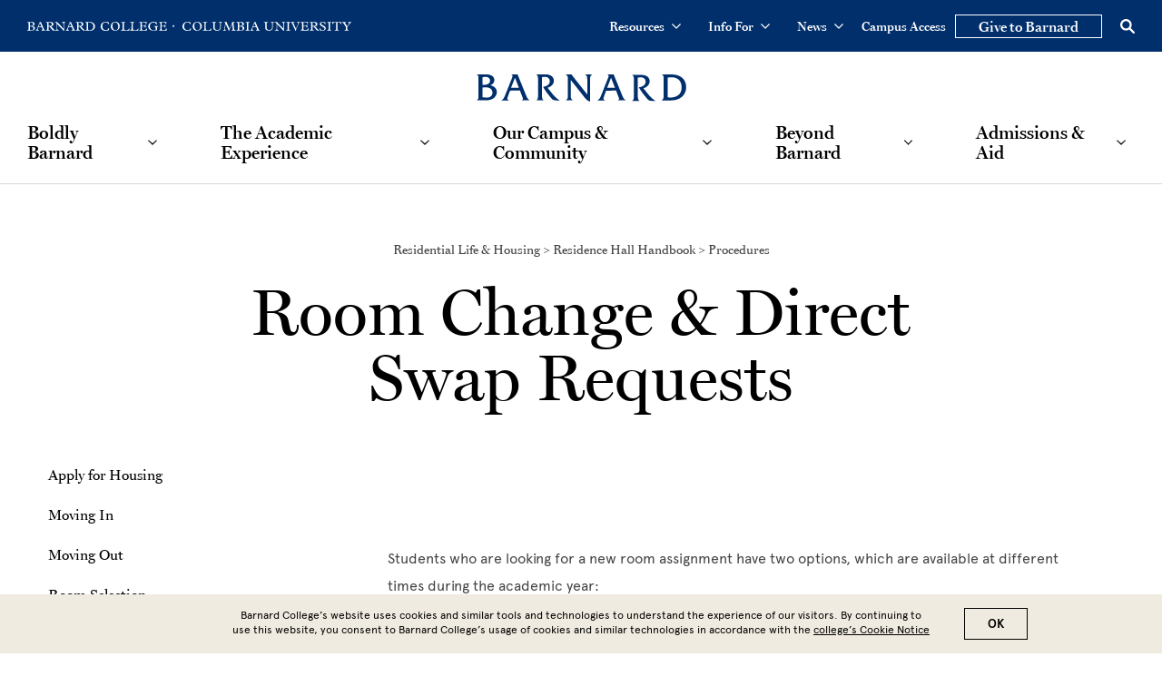

--- FILE ---
content_type: text/html; charset=UTF-8
request_url: https://barnard.edu/reslife/room-changes
body_size: 38148
content:
<!DOCTYPE html>
<html lang="en" dir="ltr" prefix="content: http://purl.org/rss/1.0/modules/content/  dc: http://purl.org/dc/terms/  foaf: http://xmlns.com/foaf/0.1/  og: http://ogp.me/ns#  rdfs: http://www.w3.org/2000/01/rdf-schema#  schema: http://schema.org/  sioc: http://rdfs.org/sioc/ns#  sioct: http://rdfs.org/sioc/types#  skos: http://www.w3.org/2004/02/skos/core#  xsd: http://www.w3.org/2001/XMLSchema# ">
  <head>
    <meta charset="utf-8" />
<style>/* @see https://github.com/aFarkas/lazysizes#broken-image-symbol */.js img.lazyload:not([src]) { visibility: hidden; }/* @see https://github.com/aFarkas/lazysizes#automatically-setting-the-sizes-attribute */.js img.lazyloaded[data-sizes=auto] { display: block; width: 100%; }</style>
<link rel="canonical" href="https://barnard.edu/reslife/room-changes" />
<meta name="msapplication-TileColor" content="#002f6c"/>
<meta name="theme-color" content="#ffffff"/>
<meta name="favicon-generator" content="Drupal responsive_favicons + realfavicongenerator.net" />
<meta name="Generator" content="Drupal 10 (https://www.drupal.org)" />
<meta name="MobileOptimized" content="width" />
<meta name="HandheldFriendly" content="true" />
<meta name="viewport" content="width=device-width, initial-scale=1.0" />
<style>div#sliding-popup, div#sliding-popup .eu-cookie-withdraw-banner, .eu-cookie-withdraw-tab {background: #008eaa} div#sliding-popup.eu-cookie-withdraw-wrapper { background: transparent; } #sliding-popup h1, #sliding-popup h2, #sliding-popup h3, #sliding-popup p, #sliding-popup label, #sliding-popup div, .eu-cookie-compliance-more-button, .eu-cookie-compliance-secondary-button, .eu-cookie-withdraw-tab { color: #fff;} .eu-cookie-withdraw-tab { border-color: #fff;}</style>
<link rel="icon" href="/themes/custom/barnard/BarnardB_16x16.png" type="image/png" />

    <title>Room Change &amp; Direct Swap Requests | Barnard College</title>
    <link rel="stylesheet" href="https://use.typekit.net/ywn4bva.css">
    <link rel="stylesheet" media="all" href="/sites/default/files/css/css_dAZOLscv7ZbAIGVKy6dut0PYWKt_8AUQXNrXibqTZNc.css?delta=0&amp;language=en&amp;theme=barnard&amp;include=eJxtjUsOgzAMRC8UkiNFTjJASn6KHRVuX5CKuigry2_Gz456oR5MIxH0MiVyE8uRYlmUrx0m9NEoaXrRrjCsr3WLOEduKVLxME_QBsw0kijscqq22_JdVaNOS6e28p38iB6lDZcirwiKq4-UbEaIZK9TNnMtQm9wzdDXx1pQ5Kn4j7SsyFB8sCAbR4wPGz9kfg" />
<link rel="stylesheet" media="all" href="//cdnjs.cloudflare.com/ajax/libs/font-awesome/6.6.0/css/all.min.css" />
<link rel="stylesheet" media="all" href="/sites/default/files/css/css_UqNo946jKxvon1w_G65JlzkKeu4E4n6MOSIlpszf3gQ.css?delta=2&amp;language=en&amp;theme=barnard&amp;include=eJxtjUsOgzAMRC8UkiNFTjJASn6KHRVuX5CKuigry2_Gz456oR5MIxH0MiVyE8uRYlmUrx0m9NEoaXrRrjCsr3WLOEduKVLxME_QBsw0kijscqq22_JdVaNOS6e28p38iB6lDZcirwiKq4-UbEaIZK9TNnMtQm9wzdDXx1pQ5Kn4j7SsyFB8sCAbR4wPGz9kfg" />
<link rel="stylesheet" media="all" href="/sites/default/files/css/css_l2c8jue7FT7Q6pW_WVkrQtR2sBdi2y-M8snYYZNU8r8.css?delta=3&amp;language=en&amp;theme=barnard&amp;include=eJxtjUsOgzAMRC8UkiNFTjJASn6KHRVuX5CKuigry2_Gz456oR5MIxH0MiVyE8uRYlmUrx0m9NEoaXrRrjCsr3WLOEduKVLxME_QBsw0kijscqq22_JdVaNOS6e28p38iB6lDZcirwiKq4-UbEaIZK9TNnMtQm9wzdDXx1pQ5Kn4j7SsyFB8sCAbR4wPGz9kfg" />

    <script type="application/json" data-drupal-selector="drupal-settings-json">{"path":{"baseUrl":"\/","pathPrefix":"","currentPath":"node\/12971","currentPathIsAdmin":false,"isFront":false,"currentLanguage":"en"},"pluralDelimiter":"\u0003","suppressDeprecationErrors":true,"gtag":{"tagId":"","consentMode":false,"otherIds":[],"events":[],"additionalConfigInfo":[]},"ajaxPageState":{"libraries":"[base64]","theme":"barnard","theme_token":null},"ajaxTrustedUrl":[],"gtm":{"tagId":null,"settings":{"data_layer":"dataLayer","include_environment":false},"tagIds":["GTM-P2FPQ6N"]},"lazy":{"lazysizes":{"lazyClass":"lazyload","loadedClass":"lazyloaded","loadingClass":"lazyloading","preloadClass":"lazypreload","errorClass":"lazyerror","autosizesClass":"lazyautosizes","srcAttr":"data-src","srcsetAttr":"data-srcset","sizesAttr":"data-sizes","minSize":40,"customMedia":[],"init":true,"expFactor":1.5,"hFac":0.80000000000000004,"loadMode":2,"loadHidden":true,"ricTimeout":0,"throttleDelay":125,"plugins":[]},"placeholderSrc":"","preferNative":false,"minified":true,"libraryPath":"\/libraries\/lazysizes"},"data":{"extlink":{"extTarget":false,"extTargetAppendNewWindowDisplay":false,"extTargetAppendNewWindowLabel":"(opens in a new window)","extTargetNoOverride":false,"extNofollow":false,"extTitleNoOverride":false,"extNoreferrer":false,"extFollowNoOverride":false,"extClass":"0","extLabel":"(link is external)","extImgClass":false,"extSubdomains":true,"extExclude":"","extInclude":"","extCssExclude":"","extCssInclude":"","extCssExplicit":"","extAlert":false,"extAlertText":"This link will take you to an external web site. We are not responsible for their content.","extHideIcons":false,"mailtoClass":"0","telClass":"tel","mailtoLabel":"(link sends email)","telLabel":"(link is a phone number)","extUseFontAwesome":false,"extIconPlacement":"append","extPreventOrphan":false,"extFaLinkClasses":"fa fa-external-link","extFaMailtoClasses":"fa fa-envelope-o","extAdditionalLinkClasses":"","extAdditionalMailtoClasses":"","extAdditionalTelClasses":"","extFaTelClasses":"fa fa-phone","allowedDomains":null,"extExcludeNoreferrer":""},"barnard_home":null},"eu_cookie_compliance":{"cookie_policy_version":"1.0.0","popup_enabled":true,"popup_agreed_enabled":false,"popup_hide_agreed":false,"popup_clicking_confirmation":true,"popup_scrolling_confirmation":false,"popup_html_info":"\u003Cdiv aria-labelledby=\u0022popup-text\u0022  class=\u0022eu-cookie-compliance-banner eu-cookie-compliance-banner-info eu-cookie-compliance-banner--default\u0022\u003E\n  \u003Cdiv class=\u0022popup-content info eu-cookie-compliance-content\u0022\u003E\n        \u003Cdiv id=\u0022popup-text\u0022 class=\u0022eu-cookie-compliance-message\u0022 role=\u0022document\u0022\u003E\n      \u003Cp\u003EBarnard College\u2019s website uses cookies and similar tools and technologies to understand the experience of our visitors. By continuing to use this website, you consent to Barnard College\u2019s usage of cookies and similar technologies in accordance with the \u003Ca href=\u0022\/cookie-notice\u0022\u003Ecollege\u2019s Cookie Notice\u003C\/a\u003E\u003C\/p\u003E\n          \u003C\/div\u003E\n\n    \n    \u003Cdiv id=\u0022popup-buttons\u0022 class=\u0022eu-cookie-compliance-buttons\u0022\u003E\n            \u003Cbutton type=\u0022button\u0022 class=\u0022agree-button eu-cookie-compliance-default-button\u0022\u003EOK\u003C\/button\u003E\n          \u003C\/div\u003E\n  \u003C\/div\u003E\n\u003C\/div\u003E","use_mobile_message":false,"mobile_popup_html_info":"\u003Cdiv aria-labelledby=\u0022popup-text\u0022  class=\u0022eu-cookie-compliance-banner eu-cookie-compliance-banner-info eu-cookie-compliance-banner--default\u0022\u003E\n  \u003Cdiv class=\u0022popup-content info eu-cookie-compliance-content\u0022\u003E\n        \u003Cdiv id=\u0022popup-text\u0022 class=\u0022eu-cookie-compliance-message\u0022 role=\u0022document\u0022\u003E\n      \n          \u003C\/div\u003E\n\n    \n    \u003Cdiv id=\u0022popup-buttons\u0022 class=\u0022eu-cookie-compliance-buttons\u0022\u003E\n            \u003Cbutton type=\u0022button\u0022 class=\u0022agree-button eu-cookie-compliance-default-button\u0022\u003EOK\u003C\/button\u003E\n          \u003C\/div\u003E\n  \u003C\/div\u003E\n\u003C\/div\u003E","mobile_breakpoint":768,"popup_html_agreed":false,"popup_use_bare_css":false,"popup_height":"auto","popup_width":"100%","popup_delay":1000,"popup_link":"\/privacy-policy","popup_link_new_window":true,"popup_position":false,"fixed_top_position":true,"popup_language":"en","store_consent":false,"better_support_for_screen_readers":false,"cookie_name":"","reload_page":false,"domain":"","domain_all_sites":false,"popup_eu_only":false,"popup_eu_only_js":false,"cookie_lifetime":100,"cookie_session":0,"set_cookie_session_zero_on_disagree":0,"disagree_do_not_show_popup":false,"method":"default","automatic_cookies_removal":false,"allowed_cookies":"","withdraw_markup":"\u003Cbutton type=\u0022button\u0022 class=\u0022eu-cookie-withdraw-tab\u0022\u003EPrivacy settings\u003C\/button\u003E\n\u003Cdiv aria-labelledby=\u0022popup-text\u0022 class=\u0022eu-cookie-withdraw-banner\u0022\u003E\n  \u003Cdiv class=\u0022popup-content info eu-cookie-compliance-content\u0022\u003E\n    \u003Cdiv id=\u0022popup-text\u0022 class=\u0022eu-cookie-compliance-message\u0022 role=\u0022document\u0022\u003E\n      \u003Ch2\u003EWe use cookies on this site to enhance your user experience\u003C\/h2\u003E\u003Cp\u003EYou have given your consent for us to set cookies.\u003C\/p\u003E\n    \u003C\/div\u003E\n    \u003Cdiv id=\u0022popup-buttons\u0022 class=\u0022eu-cookie-compliance-buttons\u0022\u003E\n      \u003Cbutton type=\u0022button\u0022 class=\u0022eu-cookie-withdraw-button \u0022\u003EWithdraw consent\u003C\/button\u003E\n    \u003C\/div\u003E\n  \u003C\/div\u003E\n\u003C\/div\u003E","withdraw_enabled":false,"reload_options":null,"reload_routes_list":"","withdraw_button_on_info_popup":false,"cookie_categories":[],"cookie_categories_details":[],"enable_save_preferences_button":false,"cookie_value_disagreed":"0","cookie_value_agreed_show_thank_you":"1","cookie_value_agreed":"2","containing_element":"body","settings_tab_enabled":false,"olivero_primary_button_classes":"","olivero_secondary_button_classes":"","close_button_action":"close_banner","open_by_default":true,"modules_allow_popup":true,"hide_the_banner":false,"geoip_match":true,"unverified_scripts":["\/"]},"user":{"uid":0,"permissionsHash":"dc00583b53055af9471b71152a5214aacf1363285530c95fefb83c2a394bb6ae"}}</script>
<script src="/core/assets/vendor/modernizr/modernizr.min.js?v=3.11.7"></script>
<script src="/sites/default/files/js/js_6P3EX5Wafzo24ExXiWxJHnwsPnuRKDy3yhbd0P0MEoo.js?scope=header&amp;delta=1&amp;language=en&amp;theme=barnard&amp;include=eJxtjNEOwiAMRX8IxictHTRYV1rCStz8eqfRGc1ebnNOb-4ETaClADFqS6SyuOmjmLcDMusE7JfYqNq3Q4LNDiok5BMaEPuC0o_H7QLmSWo3F2dMZNpGXCP3hKNBXsKpddjHqDoT7qdUJpCI4Uw6XI1J5pBar8DDG11WzfwaC3mPfx7gCuuvLI7hvoVnPADs1W39"></script>
<script src="/modules/contrib/google_tag/js/gtag.js?t74lr7"></script>
<script src="/modules/contrib/google_tag/js/gtm.js?t74lr7"></script>

  </head>
  <body class="no-color path-node page-node-type-page page">
        <a href="#main-content" class="visually-hidden focusable skip-link">
      Skip to main content
    </a>
    <noscript><iframe src="https://www.googletagmanager.com/ns.html?id=GTM-P2FPQ6N"
                  height="0" width="0" style="display:none;visibility:hidden"></iframe></noscript>

      <div class="dialog-off-canvas-main-canvas" data-off-canvas-main-canvas>
    <div class="layout-container lc--layout-container lc--two-column">

  <div class="l--layout l--two-column">

    <header>
        <div class="region region-header r--region r--header">
    <div id="l--main-header" class="cc-component-container cc--header">
      <div class="c--component c--header">

        <div class="utility-nav-container">
  <div class="utility-nav-item">
    
    <div  id="block-columbiabranding" class="block block-block-content block-block-content1763440a-fa76-4271-9755-10b2d2d57857 cc--component-container cc--utility-menu-logo">
      <div class="c--component c--utility-menu-logo">

                    <p><a aria-label="Go to Barnard College Homepage" href="https://barnard.edu"><svg enable-background="new 0 0 120.2 7.4" role="img" version="1.1" viewBox="0 0 120.2 7.4" x="0px" xml:space="preserve" y="0px" xmlns:xlink="http://www.w3.org/1999/xlink"><title>Barnard College</title> <path d="M114.2,5.5h-0.5c-0.5,1-1,1.3-2.2,1.3H111c-0.9,0-1.2-0.3-1.2-1.3V3.7h1.4
        c0.9,0,1.2,0.3,1.4,1.1h0.4V2.3h-0.4c-0.1,0.7-0.4,1-1.4,1h-1.4V0.6h1.7c0.9,0,1.4,0.2,1.8,1.1h0.4V0.1h-6v0.4
        c0.8,0,1.1,0.4,1.1,1.1v4.2c0,0.8-0.3,1.1-1.1,1.1v0.4h6.1L114.2,5.5z M106.1,5c0-0.7,0.2-1,0.9-1.1V3.6h-3.3V4h0.2c0.7,0,1,0.3,1,1
        v1.5c-0.6,0.3-1.1,0.5-1.7,0.5c-1.7,0-3-1.4-3-3.3c0-1.8,1.2-3.2,2.9-3.2c1.1,0,1.9,0.5,2.4,1.7h0.4l-0.1-1.7
        c-1-0.3-1.7-0.5-2.5-0.5c-2.4,0-4.4,1.7-4.4,3.8c0,1.7,1.4,3.5,4.3,3.5c0.8,0,1.7-0.1,2.9-0.5L106.1,5L106.1,5z M98,5.5h-0.5
        c-0.5,1-1,1.3-2.2,1.3h-0.5c-0.9,0-1.2-0.3-1.2-1.3V3.7H95c0.9,0,1.2,0.3,1.4,1.1h0.4V2.3h-0.4c-0.1,0.7-0.4,1-1.4,1h-1.4V0.6h1.7
        c0.9,0,1.4,0.2,1.8,1.1h0.4V0.1h-6v0.4c0.8,0,1.1,0.4,1.1,1.1v4.2c0,0.8-0.3,1.1-1.1,1.1v0.4h6.1L98,5.5z M85.2,5.6
        c0,0.9-0.2,1.1-1.2,1.2v0.4h6.6L91,5.5h-0.4c-0.5,0.9-1.1,1.3-2,1.3h-0.9c-1,0-1.4-0.4-1.4-1.4V1.5c0-0.6,0.2-1,1.2-1V0.1h-3.4v0.4
        c0.9,0,1.2,0.3,1.2,1L85.2,5.6L85.2,5.6z M77.9,5.6c0,0.9-0.2,1.1-1.2,1.2v0.4h6.6l0.4-1.7h-0.4c-0.5,0.9-1.1,1.3-2,1.3h-0.9
        c-1,0-1.4-0.4-1.4-1.4V1.5c0-0.6,0.2-1,1.2-1V0.1h-3.4v0.4c0.9,0,1.2,0.3,1.2,1L77.9,5.6L77.9,5.6z M69.6,3.2c0-1.8,1-2.8,2.2-2.8
        c1.7,0,2.6,1.8,2.6,3.7c0,1.7-0.9,2.8-2.3,2.8C70.5,6.9,69.6,5.2,69.6,3.2z M68.3,3.8c0,2.1,1.6,3.5,3.5,3.5c2.2,0,3.8-1.6,3.8-3.6
        C75.7,1.6,74.1,0,72,0C70.2,0,68.3,1.3,68.3,3.8z M66.8,2.1l-0.2-1.7C65.7,0.2,64.9,0,64.1,0C61.4,0,60,2,60,3.8
        c0,2.1,1.6,3.6,4,3.6c0.8,0,2-0.2,2.8-0.6l0.1-1.6h-0.4c-0.3,1.2-1.2,1.7-2.3,1.7c-1.9,0-2.9-1.5-2.9-3.3c0-2.1,1.3-3.2,2.7-3.2
        c1,0,2,0.7,2.5,1.7C66.5,2.1,66.8,2.1,66.8,2.1z M49.7,0.6h1c2.5,0,3.4,1.7,3.4,3.3c0,1.5-0.9,2.9-2.7,2.9h-0.6
        c-0.7,0-1.1-0.4-1.1-1.1C49.7,5.7,49.7,0.6,49.7,0.6z M48.6,5.8c0,0.8-0.3,1.1-1.2,1.1v0.4h4c2.9,0,4-2,4-3.6c0-0.9-0.3-1.7-1.1-2.4
        c-0.7-0.7-1.6-1.1-2.9-1.1h-4v0.4c1,0,1.2,0.4,1.2,1.1V5.8z M41.9,3.4V0.6h0.8c1.3,0,1.8,0.7,1.8,1.5S44,3.4,42.8,3.4H41.9z
         M41.9,3.9h0.3c0.5,0,0.6,0.1,0.8,0.4L44.5,6c0.8,1,1.1,1.2,1.8,1.2h0.8V6.8c-0.4,0-0.9-0.5-1.7-1.4l-1.5-1.7c1.4-0.2,1.9-1,1.9-1.8
        c0-1-0.7-1.8-2.7-1.8h-3.4v0.4c0.7,0,1.1,0.3,1.1,1v4.1c0,0.7-0.1,1.2-1.1,1.2v0.4H43V6.8c-0.8,0-1.1-0.3-1.1-1V3.9z M36.2,3.9h-2.3
        L35,1.1L36.2,3.9z M37,5.7c0.3,0.6,0.1,1-0.8,1.1v0.4h2.9V6.8c-0.4,0-0.6-0.2-0.8-0.7l-2.6-6h-1.1l0.2,0.3l-2.1,5.2
        c-0.3,0.7-0.5,1-1,1.2v0.4h2.4V6.8c-0.8,0-1.1-0.7-0.8-1.4l0.4-1h2.7L37,5.7z M24.1,5.7V1.4l-0.5-0.5c-0.3-0.3-0.6-0.4-1-0.4V0.1
        h1.7l5.3,5.4V2.1c0-0.8-0.2-1.6-1.2-1.6V0.1h2.8v0.4c-0.8,0-1.1,0.6-1.1,1.6v3.3c0,1,0.2,1.3,0.2,1.9h-0.7c-0.3-0.4-0.6-0.8-0.8-1
        l-4.3-4.4v3.6c0,0.9,0.4,1.3,1.3,1.3v0.4h-3V6.8C23.7,6.8,24.1,6.5,24.1,5.7z M17.4,3.9v2c0,0.7,0.3,1,1.1,1v0.4h-3.2V6.8
        c0.9,0,1.1-0.5,1.1-1.2V1.5c0-0.7-0.3-1-1.1-1V0.1h3.4c1.9,0,2.7,0.8,2.7,1.8c0,0.8-0.5,1.6-1.9,1.8L21,5.4c0.8,0.9,1.3,1.4,1.7,1.4
        v0.4h-0.8c-0.9,0-1.2-0.2-2-1.2l-1.4-1.7c-0.2-0.3-0.4-0.4-0.8-0.4H17.4z M17.4,3.4h1c1.2,0,1.7-0.5,1.7-1.3s-0.6-1.5-1.8-1.5h-0.8
        v2.8H17.4z M12.4,5.7l-0.5-1.3H9.1l-0.4,1c-0.3,0.7,0,1.4,0.8,1.4v0.4H7.1V6.8c0.5-0.1,0.7-0.4,1-1.2l2.1-5.2L10,0.1h1.1l2.6,6
        c0.2,0.5,0.4,0.7,0.8,0.7v0.4h-2.9V6.8C12.5,6.7,12.7,6.4,12.4,5.7z M11.6,3.9l-1.2-2.8L9.3,3.9H11.6z M1.1,5.8V1.5
        c0-0.7-0.3-1-1.1-1V0.1h3.8C5.2,0.1,6,0.7,6,1.8c0,1-0.6,1.4-2.1,1.7l0,0c1.8,0,2.4,1,2.4,1.8c0,1.2-1.1,1.9-2.4,1.9H0V6.8
        C0.9,6.8,1.1,6.4,1.1,5.8z M2.2,3.8L2.2,3.8v2c0,0.7,0.3,1.1,1,1.1h0.5c0.8,0,1.4-0.5,1.4-1.4c0-0.8-0.5-1.6-1.8-1.6H2.2V3.8z
         M2.2,3.3h1C4.3,3.3,4.8,3,4.8,2S4.2,0.6,3,0.6H2.2V3.3z M119,4c-0.1-0.1-0.2-0.3-0.2-0.5s0.1-0.4,0.2-0.5s0.3-0.2,0.5-0.2
        s0.4,0.1,0.5,0.2c0.1,0.1,0.2,0.3,0.2,0.5S120.1,3.9,120,4s-0.3,0.2-0.5,0.2S119.1,4.1,119,4z" id="barnardcolumbia-barnard" /> </svg></a> <a aria-label="Go to Columbia University Homepage" href="https://www.columbia.edu/" target="_blank"><svg enable-background="new 0 0 137.3 7.4" role="img" version="1.1" viewBox="0 0 137.3 7.4" x="0px" xml:space="preserve" y="0px" xmlns:xlink="http://www.w3.org/1999/xlink"><title>Columbia University</title> <path d="M137.3,0.1v0.4c-0.4,0.1-0.7,0.3-1.2,1L134,4.2v1.6c0,0.7,0.4,1,1,1v0.4h-3.2
        V6.8c0.7,0,1.1-0.3,1.1-1V4.2l-2.1-3.1c-0.2-0.4-0.5-0.5-0.9-0.5V0.1h3.1v0.4c-0.8,0-1,0.4-0.6,0.9l1.6,2.3l1.2-1.8
        c0.5-0.7,0.3-1.4-0.5-1.4V0.1H137.3z M121.8,0.1l-0.1,1.7h0.4c0.6-1,0.9-1.2,1.8-1.2h1.1v5.2c0,0.7-0.3,1-1.2,1v0.4h3.3V6.8
        c-0.9,0-1.1-0.3-1.1-1V0.6h1.1c0.9,0,1.2,0.1,1.8,1.2h0.4l-0.1-1.7H121.8z M117.7,0.5c0.8,0,1.1,0.3,1.1,1.1v4
        c0,0.8-0.1,1.2-1.1,1.2v0.5h3.3V6.9c-0.9,0-1.1-0.4-1.1-1.1V1.6c0-0.8,0.4-1.1,1.1-1.1V0.1h-3.3V0.5z M113,2.1
        c-0.2-0.2-0.3-0.4-0.3-0.7c0-0.6,0.6-1,1.3-1c1,0,1.7,0.6,1.8,1.7h0.5V0.6c-0.7-0.4-1.5-0.6-2.2-0.6c-1.4,0-2.4,0.7-2.4,1.8
        c0,0.5,0.2,0.8,0.5,1.1c0.8,0.8,2.2,1.3,2.9,2c0.3,0.3,0.4,0.6,0.4,0.8c0,0.7-0.7,1.2-1.6,1.2c-1.1,0-1.7-0.7-1.9-1.8h-0.4v1.8
        c0.5,0.2,1.6,0.4,2.3,0.4c1.5,0,2.6-0.8,2.6-2c0-0.5-0.2-0.9-0.6-1.3C115.1,3.3,113.6,2.7,113,2.1z M111,6.8v0.4h-0.8
        c-0.7,0-1.1-0.2-1.8-1.2L107,4.3c-0.2-0.3-0.4-0.4-0.8-0.4h-0.5v2c0,0.7,0.3,1,1.1,1v0.4h-3.2V6.8c0.9,0,1.1-0.5,1.1-1.2V1.5
        c0-0.7-0.3-1-1.1-1V0.1h3.4c1.9,0,2.7,0.8,2.7,1.8c0,0.8-0.5,1.6-1.9,1.8l1.5,1.7C110.1,6.3,110.6,6.8,111,6.8z M108.4,2.1
        c0-0.8-0.6-1.5-1.8-1.5h-0.8v2.8h0.9C107.9,3.4,108.4,2.9,108.4,2.1z M100,6.7h-0.5c-0.9,0-1.2-0.3-1.2-1.3V3.7h1.4
        c0.9,0,1.3,0.3,1.4,1.1h0.4V2.3h-0.4c-0.1,0.7-0.4,1-1.4,1h-1.4V0.6h1.7c0.9,0,1.4,0.2,1.8,1.1h0.3V0.1h-6v0.4
        c0.8,0,1.1,0.4,1.1,1.1v4.1c0,0.8-0.3,1.1-1.1,1.1v0.4h6.1l0.5-1.7V5.4h-0.5C101.7,6.4,101.2,6.7,100,6.7z M93.1,0.5
        c1.2,0.1,1.1,0.9,0.6,2l-0.9,2.1c-0.2,0.4-0.3,0.8-0.5,1.2C92.1,5.4,92,5,91.8,4.6l-1.3-2.8c-0.4-0.9-0.4-1.2,0.6-1.3V0.1h-2.8v0.5
        c0.4,0,0.5,0.1,0.9,0.9l2.2,4.7c0.2,0.5,0.3,0.8,0.4,1.2h0.3c0.2-0.6,0.3-1.1,0.5-1.5l1.3-3c0.4-0.8,0.7-1.8,0.9-2s0.4-0.3,0.7-0.4
        V0.1h-2.4V0.5z M84.4,0.5c0.9,0,1.1,0.3,1.1,1.1v4c0,0.8-0.1,1.2-1.1,1.2v0.5h3.3V6.9c-0.9,0-1.1-0.4-1.1-1.1V1.6
        c0-0.8,0.3-1.1,1.1-1.1V0.1h-3.3V0.5z M80.8,0.5c1,0,1.2,0.8,1.2,1.6v3.4l-5.3-5.4H75v0.4c0.4,0,0.7,0.1,1,0.4l0.5,0.5v4.3
        c0,0.8-0.4,1.1-1.3,1.1v0.4h3V6.8c-0.9,0-1.3-0.4-1.3-1.3V1.9l4.3,4.4c0.2,0.2,0.5,0.6,0.8,1h0.7c0-0.6-0.2-0.9-0.2-1.9V2.1
        c0-1,0.3-1.6,1.1-1.6V0.1h-2.8V0.5z M71.7,0.5c1,0,1.2,0.5,1.2,1.2v2.7c0,1.7-1.1,2.3-2.3,2.3c-1.4,0-2.2-0.7-2.2-1.9V1.6
        c0-0.8,0.3-1.1,1.2-1.1V0.1h-3.4h0v0.4c0.9,0,1.1,0.4,1.1,1V5c0,1.2,1,2.3,3.1,2.3c1.6,0,3-0.7,3-2.8V1.6c0-0.8,0.5-1.1,1.1-1.1V0.1
        h-2.8V0.5z M62.7,6.8v0.4h-2.9V6.8c0.7-0.1,0.9-0.4,0.7-1.1L60,4.4h-2.7l-0.4,1c-0.3,0.7,0,1.4,0.8,1.4v0.4h-2.4V6.8
        c0.5-0.1,0.7-0.4,1-1.2l2.1-5.2l-0.2-0.3h1.1l2.6,6C62.1,6.6,62.3,6.8,62.7,6.8z M59.7,3.9l-1.2-2.8l-1.1,2.8H59.7z M51.3,0.5
        c0.9,0,1.1,0.3,1.1,1.1v4c0,0.8-0.1,1.2-1.1,1.2v0.5h3.3V6.9c-0.9,0-1.1-0.4-1.1-1.1V1.6c0-0.8,0.3-1.1,1.1-1.1V0.1h-3.3V0.5z
         M50.3,5.3c0,1.2-1.1,1.9-2.4,1.9h-4V6.8c0.8,0,1.1-0.4,1.1-1V1.6c0-0.7-0.3-1-1.1-1V0.1h3.8c1.4,0,2.3,0.6,2.3,1.7
        c0,1-0.6,1.4-2.1,1.7C49.7,3.5,50.3,4.5,50.3,5.3z M46.1,3.3h1c1.1,0,1.6-0.3,1.6-1.3s-0.6-1.4-1.8-1.4h-0.8V3.3z M49,5.5
        c0-0.8-0.5-1.6-1.8-1.6h-1.1v1.9c0,0.7,0.3,1.1,1,1.1h0.5C48.4,6.9,49,6.4,49,5.5z M42,5.8l-0.5-4.1c-0.1-0.7,0-1.1,0.9-1.2V0.1
        h-2.1c0.1,0.5,0,1.1-0.3,1.8c-0.3,0.8-0.9,2-1.8,3.8C37.7,4,36.1,1.9,36,0.1h-2.1v0.3c0.8,0.1,0.9,0.5,0.8,1.4l-0.6,3.9
        c-0.1,0.8-0.4,1.1-1,1.1v0.4h2.4V6.8c-0.8,0-1.1-0.4-0.9-1.5l0.5-3.8c0.6,1.9,2.2,4.4,2.4,5.7H38c0.3-1.4,1.7-3.3,2.4-5.5l0.5,4
        C41,6.4,40.7,6.8,40,6.8v0.4h3.1V6.8C42.3,6.8,42.1,6.4,42,5.8z M29.5,0.5c1,0,1.2,0.5,1.2,1.2v2.7c0,1.7-1.1,2.3-2.3,2.3
        c-1.4,0-2.2-0.7-2.2-1.9V1.6c0-0.8,0.3-1.1,1.2-1.1V0.1H24v0.4c0.9,0,1.1,0.4,1.1,1V5c0,1.2,1,2.3,3.1,2.3c1.6,0,3-0.7,3-2.8V1.6
        c0-0.8,0.5-1.1,1.1-1.1V0.1h-2.8V0.5z M21.2,6.8h-0.9c-1,0-1.4-0.4-1.4-1.4V1.5c0-0.6,0.2-1,1.2-1V0.1h-3.4v0.4c1,0,1.2,0.3,1.2,1
        v4.1c0,0.9-0.2,1.2-1.3,1.2v0.4h6.6l0.4-1.7h-0.4C22.7,6.4,22.1,6.8,21.2,6.8z M15.7,3.7c0,2.1-1.7,3.6-3.8,3.6
        C10,7.4,8.3,5.9,8.3,3.8C8.3,1.3,10.2,0,12,0C14.1,0,15.7,1.6,15.7,3.7z M14.5,4.1c0-1.8-0.9-3.7-2.6-3.7c-1.3,0-2.3,1-2.3,2.8
        c0,1.9,0.9,3.7,2.6,3.7C13.6,6.9,14.5,5.8,14.5,4.1z M4.2,6.9c-1.9,0-2.9-1.5-2.9-3.3c0-2.1,1.3-3.2,2.7-3.2c1.1,0,2,0.7,2.5,1.7
        h0.3L6.5,0.5C5.7,0.2,4.9,0,4.1,0C1.4,0,0,2,0,3.8c0,2.1,1.7,3.6,4,3.6c0.8,0,2-0.3,2.8-0.6l0.1-1.6H6.5C6.3,6.3,5.4,6.9,4.2,6.9z" id="barnardcolumbia-columbia" /> </svg> </a></p>


        
      </div>
    </div>
  </div>
  <div class="utility-nav-item">
        <div  id="block-utilitynavigation" class="block block-system block-system-menu-blockutility-navigation cc--component-container cc--utility-menu">
      <div class="c--component c--utility-menu">

        <nav class="mc--menu mc--utility" aria-label="Utility Menu Links for Desktop">
                      
                <ul class="menu m--menu m--utility">
                  <li class="menu-item menu-item--expanded">
                <div class="utility-button-wrapper">
          <button type="button" class="utility-button  " aria-expanded="false" aria-haspopup="true">
            Resources
            <svg version="1.1" xmlns="http://www.w3.org/2000/svg" xmlns:xlink="http://www.w3.org/1999/xlink" x="0px"
              y="0px" viewBox="0 0 20 11.7" enable-background="new 0 0 20 11.7" xml:space="preserve">
            <path d="M10,8.3L18.3,0L20,1.7l-10,10L0,1.7L1.7,0L10,8.3z"/>
            </svg>
          </button>
        
                            <ul  class="submenu" aria-hidden="true">
                    <li class="menu-item">
                  <a href="/academic-calendar" data-drupal-link-system-path="node/14281">Academic Calendar</a>
        
              </li>
                <li class="menu-item">
                  <a href="/visit/campus-map" data-drupal-link-system-path="node/19046">Campus Maps</a>
        
              </li>
                <li class="menu-item">
                  <a href="/resources" data-drupal-link-system-path="node/76536">Helpful Resources</a>
        
              </li>
                <li class="menu-item">
                  <a href="https://barnard.edu/about/offices-services">Offices and Services</a>
        
              </li>
      </ul>
    
        </div> <!-- end of utility-button-wrapper -->
              </li>
                <li class="menu-item menu-item--expanded">
                <div class="utility-button-wrapper">
          <button type="button" class="utility-button information-for-button " aria-expanded="false" aria-haspopup="true">
            Info For
            <svg version="1.1" xmlns="http://www.w3.org/2000/svg" xmlns:xlink="http://www.w3.org/1999/xlink" x="0px"
              y="0px" viewBox="0 0 20 11.7" enable-background="new 0 0 20 11.7" xml:space="preserve">
            <path d="M10,8.3L18.3,0L20,1.7l-10,10L0,1.7L1.7,0L10,8.3z"/>
            </svg>
          </button>
        
                            <ul  class="submenu" aria-hidden="true">
                    <li class="menu-item">
                  <a href="/info-for/faculty" data-drupal-link-system-path="node/351">Faculty</a>
        
              </li>
                <li class="menu-item">
                  <a href="/info-for/students" data-drupal-link-system-path="node/101">Students</a>
        
              </li>
                <li class="menu-item">
                  <a href="/info-for/staff">Staff</a>
        
              </li>
                <li class="menu-item">
                  <a href="/alumnae" data-drupal-link-system-path="node/6436">Alumnae</a>
        
              </li>
                <li class="menu-item">
                  <a href="/parents-families" data-drupal-link-system-path="node/311">Parents</a>
        
              </li>
                <li class="menu-item">
                  <a href="https://barnard.edu/campus-access">Campus Access</a>
        
              </li>
      </ul>
    
        </div> <!-- end of utility-button-wrapper -->
              </li>
                <li class="menu-item menu-item--expanded">
                <div class="utility-button-wrapper">
          <button type="button" class="utility-button news-and-events-button " aria-expanded="false" aria-haspopup="true">
            News
            <svg version="1.1" xmlns="http://www.w3.org/2000/svg" xmlns:xlink="http://www.w3.org/1999/xlink" x="0px"
              y="0px" viewBox="0 0 20 11.7" enable-background="new 0 0 20 11.7" xml:space="preserve">
            <path d="M10,8.3L18.3,0L20,1.7l-10,10L0,1.7L1.7,0L10,8.3z"/>
            </svg>
          </button>
        
                            <ul  class="submenu" aria-hidden="true">
                    <li class="menu-item">
                  <a href="/featured-news" data-drupal-link-system-path="node/291">News</a>
        
              </li>
                <li class="menu-item">
                  <a href="/magazine" data-drupal-link-system-path="node/39481">Barnard Magazine</a>
        
              </li>
                <li class="menu-item">
                  <a href="/for-the-media" data-drupal-link-system-path="node/7761">Media Relations</a>
        
              </li>
                <li class="menu-item">
                  <a href="https://barnard.edu/news?field_news_category=2616" title="Messages from the College Administration to the Community">Community Messages</a>
        
              </li>
      </ul>
    
        </div> <!-- end of utility-button-wrapper -->
              </li>
                <li class="menu-item">
                  <a href="/campus-access" class="campus-access" data-drupal-link-system-path="node/76706">Campus Access</a>
        
              </li>
                <li class="menu-item">
                  <a href="https://giving.barnard.edu" class="offsite" target="_blank">Give to Barnard</a>
        
              </li>
      </ul>
    


                  </nav>

      </div>
    </div>

        <div class="cc--component-container cc--search-widget">
      <div class="c--component c--search-widget">
        <button type="button" class="icon-search" aria-label="Open Search">
          <svg role="img" version="1.1" xmlns="http://www.w3.org/2000/svg" xmlns:xlink="http://www.w3.org/1999/xlink" x="0px" y="0px" viewBox="0 0 20 20" enable-background="new 0 0 20 20" xml:space="preserve">
            <title>Open Search</title>
            <path class="search" d="M7.9,0C3.6,0,0,3.6,0,7.9s3.6,7.9,7.9,7.9c1.7,0,3.2-0.5,4.5-1.4l5.2,5.2c0.5,0.5,1.4,0.5,2,0
            c0.5-0.5,0.5-1.4,0-2l-5.2-5.2c0.9-1.3,1.4-2.8,1.4-4.5C15.8,3.6,12.3,0,7.9,0z M7.9,2.8c2.8,0,5.1,2.3,5.1,5.1
            c0,2.8-2.3,5.1-5.1,5.1c-2.8,0-5.1-2.3-5.1-5.1C2.8,5.1,5.1,2.8,7.9,2.8z"></path>
          </svg>
        </button>
        <button class="icon-close" aria-controls="block-sitesearchform">
          <svg role="img" version="1.1" xmlns="http://www.w3.org/2000/svg" xmlns:xlink="http://www.w3.org/1999/xlink" x="0px" y="0px" viewBox="0 0 16 16" enable-background="new 0 0 16 16" xml:space="preserve">
            <title>Close</title>
            <path class="close_1_" d="M8,6.6L14.6,0L16,1.4L9.4,8l6.6,6.6L14.6,16L8,9.4L1.4,16L0,14.6L6.6,8L0,1.4L1.4,0L8,6.6z"></path>
          </svg>
        </button>
      </div><!-- c--component c--search-widget -->
    </div><!-- cc--component-container cc--search-widget -->
  </div>
</div><div class="main-nav-container">
    <button class="hamburger hamburger--squeeze" type="button" aria-label="Open Menu">
    <span class="hamburger-box">
      <span class="hamburger-inner"></span>
    </span>
  </button>

    <div class="cc--component-container cc--branding-header">
    <div class="c--component c--branding-header">
      <a href="/" class="logo-desktop">
        <svg role="img" class="logo-barnard" version="1.1" xmlns="http://www.w3.org/2000/svg" xmlns:xlink="http://www.w3.org/1999/xlink" x="0px" y="0px" viewBox="0 0 589 76.6" enable-background="new 0 0 589 76.6" xml:space="preserve">
          <title>Barnard College</title>
          <path class="logo-barnard-path" d="M16.2,29.4V7.7l7.4-0.8c6.7-0.7,13.8,3.3,13.8,11c0,9.1-10.3,11.6-17.5,11.6
          C19.9,29.4,16.2,29.4,16.2,29.4z M4.9,57.4c0,5.1,0.7,13.2-4.9,15.3V73h18.3c8.3,0,17.1,0.3,24.9-3.4c7.4-3.6,13.3-10.9,13.3-19.4
          c0-10.9-8.1-17.5-18.1-19.7c6.3-2.8,11.1-7,11.1-14.4C49.5,6.2,41,0,26.3,0H0v0.3c5.7,2.1,4.9,10.2,4.9,15.2V57.4z M16.2,64.2V36.8
          l7.8-0.4c9.8-0.6,20.2,4.1,20.2,14.9c0,10.6-9.2,14.8-18.3,13.9L16.2,64.2z M121.6,45.6l6,15.7c3,7.8,3.9,9-1.6,11.4V73h22.8v-0.3
          c-6.3-3.2-8.3-9.4-10.9-15.8L114.8,0H97.3v0.3c5.3,1.7,3.2,6.3,1.7,10.3L80.4,57c-2.4,6.3-4.3,12.5-10.8,15.8v0.3H90v-0.3
          c-5.3-2-4.6-5.2-2.2-11.4l5.8-15.7C93.6,45.6,121.6,45.6,121.6,45.6z M118.4,37.4H96.5l11-28L118.4,37.4z M193.9,0
          c14.9,0,23,7.8,23,17.9c0,9.8-8.5,17.4-17.7,19.6l16,20.1c4.7,5.8,11.7,11.6,18,15.5H223c-5.9,0-9.6-1.4-12.9-5.6l-13.6-16.8
          L186.3,35c8.9-1.3,19.2-5.4,19.2-15.9c0-8-6.9-12.7-14.3-12.3c-2.6,0.1-5,0.4-7.6,0.9v49.8c0,5.1-0.7,13.2,5,15.2V73h-21.2v-0.3
          c5.7-2,4.9-10.2,4.9-15.2V15.7c0-5.1,0.8-13.2-4.9-15.3V0H193.9z M264.4,58.6c0,6.2-0.1,10.7,5.8,14.1V73h-19.7v-0.3
          c5.9-3.4,5.9-7.9,5.9-14.1V14.3c0-6.2,0-10.7-5.8-14V0h16.2v0.1c0.4,1.3,0.9,1.9,1.7,2.8l1.6,2.2l40.7,51.3V14.3
          c0-6.2,0.1-10.7-5.8-14V0h19.5v0.3c-5.8,3.3-5.8,7.8-5.8,14v62.3c-7.9-2.7-11.3-6.3-16.2-12.7l-38.1-48.3L264.4,58.6L264.4,58.6z
          M391.9,45.6l6,15.7c3,7.8,3.9,9-1.6,11.4V73h22.8v-0.3c-6.3-3.2-8.3-9.4-10.9-15.8L385.1,0h-17.6v0.3c5.3,1.7,3.2,6.3,1.7,10.3
          L350.7,57c-2.4,6.3-4.3,12.5-10.8,15.8v0.3h20.4v-0.3c-5.3-2-4.5-5.2-2.2-11.4l5.8-15.7L391.9,45.6L391.9,45.6z M388.7,37.4h-21.9
          l11-28L388.7,37.4z M463.4,1.4c14.9,0,23,7.8,23,17.9c0,9.8-8.5,17.4-17.7,19.5l16,20.1c4.7,5.8,11.7,11.6,18,15.6h-10.2
          c-5.9,0-9.5-1.4-12.9-5.6L466,52.1l-10.2-15.7c8.9-1.3,19.2-5.4,19.2-15.9c0-8-6.9-12.7-14.3-12.3c-2.6,0.1-5,0.4-7.6,0.9v49.8
          c0,5.1-0.7,13.2,5,15.2v0.3H437v-0.3c5.7-2,4.9-10.2,4.9-15.2V17c0-5.1,0.8-13.2-4.9-15.3V1.4H463.4z M525.6,57.1
          c0,6.6,0.7,11.9-4.9,15.7v0.3h26.6c24.9,0,41.7-15.3,41.7-37.2C589,13.8,573.3,0,547.9,0h-27.2v0.3c5.7,1.7,4.9,9.8,4.9,14.9
          L525.6,57.1L525.6,57.1z M536.9,9.2c3.3-0.8,6.7-1.2,10-1.2c18.5,0,29.4,9.8,29.4,29.2c0,19.2-14.8,27.9-31.3,27.9
          c-2.8,0-5.4-0.2-8.1-0.8L536.9,9.2L536.9,9.2z"></path>
        </svg>
      </a>
      <a href="/" class="logo-mobile">
        <svg role="img" version="1.1" xmlns="http://www.w3.org/2000/svg" xmlns:xlink="http://www.w3.org/1999/xlink" x="0px" y="0px" viewBox="0 0 589 111.2" enable-background="new 0 0 589 111.2" xml:space="preserve">
          <title>Barnard College</title>
          <path d="M256.3,107h-1c-1.1,2.2-2.3,2.9-4.9,2.9h-1.2c-2.1,0-2.7-0.7-2.7-2.9v-3.8h3.2c2,0,2.8,0.6,3.1,2.4h1V100h-1
          c-0.1,1.7-0.9,2.2-3.1,2.2h-3.1V96h3.7c1.9,0,3.1,0.4,4,2.5h0.8V95h-13.5v0.9c1.9,0,2.5,0.8,2.5,2.4v9.4c0,1.7-0.7,2.4-2.5,2.4v0.9
          h13.7L256.3,107z M238.1,106c0-1.5,0.5-2.2,2.1-2.4v-0.9h-7.5v0.9h0.5c1.6,0,2.3,0.8,2.3,2.2v3.4c-1.4,0.7-2.6,1-3.9,1
          c-3.8,0-6.8-3.2-6.8-7.3c0-4.1,2.8-7.2,6.5-7.2c2.5,0,4.3,1.2,5.5,3.8h1l-0.3-3.7c-2.3-0.8-3.9-1.1-5.7-1.1c-5.5,0-9.8,3.8-9.8,8.5
          c0,3.9,3.1,8,9.6,8c1.8,0,3.9-0.3,6.5-1.1L238.1,106L238.1,106z M219.9,107h-1c-1.1,2.2-2.3,2.9-4.9,2.9h-1.2
          c-2.1,0-2.7-0.7-2.7-2.9v-3.8h3.2c2,0,2.8,0.6,3.1,2.4h1V100h-1c-0.1,1.7-0.9,2.2-3.1,2.2h-3.1V96h3.7c1.9,0,3.1,0.4,4,2.5h0.8V95
          h-13.5v0.9c1.9,0,2.5,0.8,2.5,2.4v9.4c0,1.7-0.7,2.4-2.5,2.4v0.9h13.7L219.9,107z M191.3,107.4c0,2-0.4,2.5-2.6,2.7v0.9h14.8l1-3.9
          h-1c-1.2,2.1-2.5,2.9-4.6,2.9h-2.1c-2.3,0-3.1-0.9-3.1-3.1v-8.7c0-1.3,0.5-2.2,2.6-2.2v-1h-7.7v0.9c2.1,0,2.6,0.8,2.6,2.3
          L191.3,107.4L191.3,107.4z M174.9,107.4c0,2-0.4,2.5-2.6,2.7v0.9h14.8l1-3.9h-1c-1.2,2.1-2.5,2.9-4.6,2.9h-2.1
          c-2.3,0-3.1-0.9-3.1-3.1v-8.7c0-1.3,0.5-2.2,2.6-2.2v-1h-7.7v0.9c2.1,0,2.6,0.8,2.6,2.3L174.9,107.4L174.9,107.4z M156.2,102
          c0-4.1,2.2-6.3,5-6.3c3.9,0,5.8,4.1,5.8,8.2c0,3.8-2,6.3-5.1,6.3C158.2,110.2,156.2,106.3,156.2,102z M153.4,103.3
          c0,4.7,3.7,7.9,7.9,7.9c4.9,0,8.6-3.5,8.6-8.2c0-4.8-3.5-8.3-8.2-8.3C157.6,94.8,153.4,97.6,153.4,103.3z M150.1,99.6l-0.6-3.7
          c-1.9-0.7-3.7-1.1-5.5-1.1c-6.2,0-9.2,4.4-9.2,8.5c0,4.7,3.7,8,8.9,8c1.9,0,4.6-0.5,6.3-1.3l0.1-3.7h-0.9c-0.6,2.6-2.6,3.9-5.2,3.9
          c-4.2,0-6.5-3.4-6.5-7.4c0-4.7,3-7.1,6.2-7.1c2.3,0,4.5,1.5,5.5,3.8L150.1,99.6L150.1,99.6z M111.7,96h2.3c5.5,0,7.7,3.8,7.7,7.4
          c0,3.4-2,6.5-6.2,6.5h-1.3c-1.5,0-2.4-1-2.4-2.5L111.7,96L111.7,96z M109.3,107.7c0,1.7-0.7,2.4-2.6,2.4v0.9h8.9c6.4,0,9-4.4,9-8.1
          c0-2-0.6-3.7-2.4-5.5c-1.6-1.6-3.5-2.4-6.5-2.4h-9v0.9c2.2,0,2.6,1,2.6,2.5V107.7z M94.3,102.4V96h1.8c2.9,0,4.1,1.6,4.1,3.4
          c0,1.9-1.1,3-3.8,3H94.3z M94.3,103.4H95c1,0,1.3,0.3,1.9,1l3.1,3.9c1.7,2.2,2.4,2.7,4.1,2.7h1.9v-1c-0.9,0-2.1-1.1-3.9-3.1
          l-3.3-3.8c3.1-0.5,4.3-2.3,4.3-4c0-2.3-1.6-4.1-5.9-4.1h-7.6v0.9c1.6,0,2.4,0.7,2.4,2.3v9.2c0,1.6-0.3,2.7-2.4,2.7v0.9h7.3v-1
          c-1.7,0-2.4-0.7-2.4-2.2C94.3,107.9,94.3,103.4,94.3,103.4z M81.4,103.5h-5.1l2.5-6.3L81.4,103.5z M83.2,107.6
          c0.6,1.4,0.1,2.3-1.7,2.5v0.9H88v-1c-0.9,0-1.3-0.5-1.8-1.6L80.4,95h-2.5l0.4,0.7l-4.7,11.7c-0.7,1.7-1.1,2.3-2.3,2.6v0.9h5.4V110
          c-1.8-0.1-2.4-1.5-1.7-3.1l0.8-2.2H82L83.2,107.6z M54.3,107.5c0,1.9-0.8,2.5-2.8,2.5v0.9h6.7V110c-1.9,0-2.8-0.9-2.8-3v-8l9.7,9.9
          c0.5,0.5,1.1,1.3,1.9,2.3h1.5c-0.1-1.5-0.5-2-0.5-4.3v-7.3c0-2.1,0.7-3.6,2.5-3.6v-1h-6.3v0.9c2.4,0,2.7,1.7,2.8,3.6v7.6L54.9,95
          h-3.8v0.9c0.9,0.1,1.4,0.3,2.1,1l1,1L54.3,107.5L54.3,107.5z M39.3,102.4V96h1.8c2.9,0,4.1,1.6,4.1,3.4c0,1.9-1.1,3-3.8,3H39.3z
          M39.3,103.4H40c1,0,1.3,0.3,1.9,1l3.1,3.9c1.7,2.2,2.4,2.7,4.1,2.7H51v-1c-0.9,0-2.1-1.1-3.9-3.1l-3.3-3.8c3.1-0.5,4.3-2.3,4.3-4
          c0-2.3-1.6-4.1-5.9-4.1h-7.6v0.9c1.6,0,2.4,0.7,2.4,2.3v9.2c0,1.6-0.3,2.7-2.4,2.7v0.9h7.3v-1c-1.7,0-2.4-0.7-2.4-2.2
          C39.3,107.9,39.3,103.4,39.3,103.4z M26.4,103.5h-5.1l2.5-6.3L26.4,103.5z M28.1,107.6c0.6,1.4,0.1,2.3-1.7,2.5v0.9h6.5v-1
          c-0.9,0-1.3-0.5-1.8-1.6L25.4,95h-2.5l0.4,0.7l-4.7,11.7c-0.7,1.7-1,2.3-2.3,2.6v0.9h5.4V110c-1.8-0.1-2.4-1.5-1.7-3.1l0.8-2.2H27
          L28.1,107.6z M5.3,103.2h2.4c2.9,0,4.1,1.9,4.1,3.7c0,1.9-1.2,3.1-3.1,3.1H7.5c-1.5,0-2.2-0.8-2.2-2.4V103.2L5.3,103.2z M5.3,102.1
          v-6h1.9c2.5,0,3.9,1.1,3.9,3.2s-1.1,2.8-3.6,2.8H5.3z M2.8,107.6c0,1.5-0.5,2.4-2.5,2.4v0.9h8.9c2.8,0,5.3-1.6,5.3-4.2
          c0-1.8-1.3-4-5.4-4.1l0,0c3.3-0.5,4.7-1.6,4.7-3.7c0-2.4-1.8-3.8-5.1-3.8H0.4V96c1.8,0,2.5,0.7,2.5,2.3v9.3
          C2.9,107.6,2.8,107.6,2.8,107.6z M266.9,103.7c0.3,0.3,0.7,0.5,1.2,0.5s0.9-0.2,1.2-0.5s0.5-0.7,0.5-1.2s-0.2-0.9-0.5-1.2
          c-0.3-0.3-0.7-0.5-1.2-0.5s-0.9,0.2-1.2,0.5c-0.3,0.3-0.5,0.7-0.5,1.2S266.5,103.4,266.9,103.7z M581.1,104.3l4.3-6.1
          c1.1-1.6,1.7-2.1,2.7-2.3V95h-5.7v0.9c1.9,0.1,2.2,1.5,1.1,3.1l-2.7,4l-3.5-5.1c-0.8-1.2-0.4-2.1,1.4-2.1V95h-7v0.9
          c1,0.1,1.6,0.4,2.1,1.2l4.9,7.1v3.6c0,1.6-0.8,2.2-2.4,2.2v0.9h7.2V110c-1.5,0-2.3-0.7-2.3-2.2L581.1,104.3L581.1,104.3z
          M560.8,107.6c0,1.7-0.6,2.4-2.5,2.4v0.9h7.5V110c-2,0-2.5-0.8-2.5-2.3V96h2.5c2.1,0,2.7,0.4,4,2.8h0.8l-0.3-3.8h-16.6l-0.2,3.8h0.8
          c1.3-2.3,1.9-2.8,4-2.8h2.5V107.6L560.8,107.6z M549.4,98.3c0-1.8,0.8-2.4,2.5-2.4V95h-7.5v0.9c2,0,2.5,0.7,2.5,2.5v9
          c0,1.9-0.4,2.7-2.5,2.7v0.9h7.5v-1c-1.9,0-2.5-0.8-2.5-2.4V98.3z M530.7,110.1c1.2,0.6,3.7,1.1,5.4,1.1c3.4,0,5.8-1.8,5.8-4.4
          c0-1.1-0.4-2.1-1.3-2.9c-1.7-1.7-5.2-3.1-6.5-4.4c-0.5-0.5-0.7-1-0.7-1.6c0-1.3,1.3-2.2,2.9-2.2c2.2,0,3.8,1.4,4,3.8h1v-3.4
          c-1.5-0.9-3.3-1.3-4.9-1.3c-3.2,0-5.4,1.6-5.4,4c0,1.1,0.4,1.8,1,2.5c2,2,5.1,3,6.6,4.5c0.7,0.7,0.8,1.3,0.8,1.7
          c0,1.4-1.6,2.6-3.5,2.6c-2.6,0-3.8-1.6-4.3-4h-1L530.7,110.1L530.7,110.1z M517.6,102.4V96h1.8c2.9,0,4.1,1.6,4.1,3.4
          c0,1.9-1.1,3-3.8,3H517.6z M517.6,103.4h0.7c1,0,1.3,0.3,1.9,1l3.1,3.9c1.7,2.2,2.4,2.7,4.1,2.7h1.9v-1c-0.9,0-2.1-1.1-3.9-3.1
          l-3.3-3.8c3.1-0.5,4.3-2.3,4.3-4c0-2.3-1.6-4.1-5.9-4.1h-7.6v0.9c1.6,0,2.4,0.7,2.4,2.3v9.2c0,1.6-0.3,2.7-2.4,2.7v0.9h7.3v-1
          c-1.7,0-2.4-0.7-2.4-2.2L517.6,103.4L517.6,103.4z M510.9,107h-1c-1.1,2.2-2.3,2.9-4.9,2.9h-1.2c-2.1,0-2.7-0.7-2.7-2.9v-3.8h3.2
          c2,0,2.8,0.6,3.1,2.4h1V100h-1c-0.1,1.7-0.9,2.2-3.1,2.2h-3.1V96h3.7c1.9,0,3.1,0.4,4,2.5h0.8V95h-13.5v0.9c1.9,0,2.5,0.8,2.5,2.4
          v9.4c0,1.7-0.7,2.4-2.5,2.4v0.9h13.7L510.9,107z M483.6,98.9c-1-2.1-0.9-2.8,1.3-2.9v-1h-6.4v0.9c0.9,0,1.2,0.2,2.1,2.1l4.9,10.5
          c0.5,1.1,0.8,1.9,1,2.8h1.3c0.3-1.3,0.7-2.4,1-3.3l2.8-6.6c0.7-1.7,1.4-4,1.9-4.5c0.4-0.4,0.8-0.7,1.5-0.9v-1h-5.5v0.9
          c2.6,0.3,2.3,2,1.2,4.5l-2,4.7c-0.4,0.9-0.7,1.7-1.1,2.7c-0.3-0.9-0.7-1.7-1-2.6L483.6,98.9z M474.7,98.3c0-1.8,0.8-2.4,2.5-2.4V95
          h-7.5v0.9c2,0,2.5,0.7,2.5,2.5v9c0,1.9-0.4,2.7-2.5,2.7v0.9h7.5v-1c-1.9,0-2.5-0.8-2.5-2.4V98.3z M452.2,107.5
          c0,1.9-0.8,2.5-2.8,2.5v0.9h6.7V110c-1.9,0-2.8-0.9-2.8-3v-8l9.7,9.9c0.5,0.5,1.1,1.3,1.9,2.3h1.5c-0.1-1.5-0.5-2-0.5-4.3v-7.3
          c0-2.1,0.7-3.6,2.5-3.6v-1h-6.3v0.9c2.4,0,2.7,1.7,2.8,3.6v7.6L452.8,95H449v0.9c0.9,0.1,1.4,0.3,2.1,1l1,1L452.2,107.5L452.2,107.5
          z M429.2,95v0.9c2,0,2.5,0.8,2.5,2.2v7.9c0,2.7,2.1,5.2,6.9,5.2c3.6,0,6.8-1.5,6.8-6.3v-6.6c0-1.8,1-2.4,2.5-2.4V95h-6.3v0.9
          c2.2,0,2.8,1.1,2.8,2.7v6.1c0,3.7-2.5,5.1-5.2,5.1c-3.1,0-5-1.6-5-4.2v-7.3c0-1.8,0.7-2.4,2.7-2.4V95H429.2z M414.5,103.5h-5.1
          l2.5-6.3L414.5,103.5z M416.2,107.6c0.6,1.4,0.1,2.3-1.7,2.5v0.9h6.5v-1c-0.9,0-1.3-0.5-1.8-1.6L413.5,95H411l0.4,0.7l-4.7,11.7
          c-0.7,1.7-1,2.3-2.3,2.6v0.9h5.4V110c-1.8-0.1-2.4-1.5-1.7-3.1l0.8-2.2h6.2L416.2,107.6z M400.6,98.3c0-1.8,0.8-2.4,2.5-2.4V95h-7.5
          v0.9c2,0,2.5,0.7,2.5,2.5v9c0,1.9-0.4,2.7-2.5,2.7v0.9h7.5v-1c-1.9,0-2.5-0.8-2.5-2.4V98.3z M384,103.2h2.4c2.9,0,4.1,1.9,4.1,3.7
          c0,1.9-1.2,3.1-3.1,3.1h-1.2c-1.5,0-2.2-0.8-2.2-2.4L384,103.2L384,103.2z M384,102.1v-6h1.9c2.5,0,3.9,1.1,3.9,3.2
          s-1.1,2.8-3.6,2.8H384z M381.6,107.6c0,1.5-0.5,2.4-2.5,2.4v0.9h8.9c2.8,0,5.3-1.6,5.3-4.2c0-1.8-1.3-4-5.4-4.1l0,0
          c3.3-0.5,4.7-1.6,4.7-3.7c0-2.4-1.8-3.8-5.1-3.8H379V96c1.8,0,2.5,0.7,2.5,2.3L381.6,107.6L381.6,107.6z M373.9,98.6
          c-0.2-1.7,0-2.5,1.7-2.7V95h-4.7c0.2,1.1,0,2.3-0.7,4c-0.8,1.8-2.1,4.6-4.1,8.6c-1.2-3.7-4.7-8.5-4.9-12.5h-4.6V96
          c1.7,0.1,2,1.1,1.7,3.1l-1.3,8.7c-0.3,1.7-0.8,2.4-2.2,2.4v0.9h5.5V110c-1.8-0.1-2.4-1-2.1-3.4l1.2-8.4l0,0c1.4,4.3,5,9.8,5.5,12.7
          h1.1c0.7-3.1,3.8-7.4,5.4-12.3l0,0l1.1,9c0.2,1.5-0.4,2.5-2,2.5v0.9h7v-1c-1.7-0.2-2.2-1-2.4-2.3L373.9,98.6z M334.6,95v0.9
          c2,0,2.5,0.8,2.5,2.2v7.9c0,2.7,2.1,5.2,6.9,5.2c3.6,0,6.8-1.5,6.8-6.3v-6.6c0-1.8,1-2.4,2.5-2.4V95H347v0.9c2.2,0,2.8,1.1,2.8,2.7
          v6.1c0,3.7-2.5,5.1-5.2,5.1c-3.1,0-5-1.6-5-4.2v-7.3c0-1.8,0.7-2.4,2.7-2.4V95H334.6z M320.9,107.4c0,2-0.4,2.5-2.6,2.7v0.9h14.8
          l1-3.9h-1c-1.2,2.1-2.5,2.9-4.6,2.9h-2.1c-2.3,0-3.1-0.9-3.1-3.1v-8.7c0-1.3,0.5-2.2,2.6-2.2v-1h-7.7v0.9c2.1,0,2.6,0.8,2.6,2.3
          L320.9,107.4L320.9,107.4z M302.3,102c0-4.1,2.2-6.3,5-6.3c3.9,0,5.8,4.1,5.8,8.2c0,3.8-2,6.3-5.1,6.3
          C304.3,110.2,302.3,106.3,302.3,102z M299.5,103.3c0,4.7,3.7,7.9,7.9,7.9c4.9,0,8.6-3.5,8.6-8.2c0-4.8-3.5-8.3-8.2-8.3
          C303.6,94.8,299.5,97.6,299.5,103.3z M296.1,99.6l-0.6-3.7c-1.9-0.7-3.7-1.1-5.5-1.1c-6.2,0-9.2,4.4-9.2,8.5c0,4.7,3.7,8,8.9,8
          c1.9,0,4.6-0.5,6.3-1.3l0.1-3.7h-0.9c-0.6,2.6-2.6,3.9-5.2,3.9c-4.2,0-6.5-3.4-6.5-7.4c0-4.7,3-7.1,6.2-7.1c2.3,0,4.5,1.5,5.5,3.8
          L296.1,99.6L296.1,99.6z"></path>
          <path d="M16.2,29.4V7.7l7.4-0.8c6.7-0.7,13.8,3.3,13.8,11c0,9.1-10.3,11.6-17.5,11.6C19.9,29.4,16.2,29.4,16.2,29.4z
          M4.9,57.4c0,5.1,0.7,13.2-4.9,15.3V73h18.3c8.3,0,17.1,0.3,24.9-3.4c7.4-3.6,13.3-10.9,13.3-19.4c0-10.9-8.1-17.5-18.1-19.7
          c6.3-2.8,11.1-7,11.1-14.4C49.5,6.2,41,0,26.3,0H0v0.3c5.7,2.1,4.9,10.2,4.9,15.2V57.4z M16.2,64.2V36.8l7.8-0.4
          c9.8-0.6,20.2,4.1,20.2,14.9c0,10.6-9.2,14.8-18.3,13.9L16.2,64.2z M121.6,45.6l6,15.7c3,7.8,3.9,9-1.6,11.4V73h22.8v-0.3
          c-6.3-3.2-8.3-9.4-10.9-15.8L114.8,0H97.3v0.3c5.3,1.7,3.2,6.3,1.7,10.3L80.4,57c-2.4,6.3-4.3,12.5-10.8,15.8v0.3H90v-0.3
          c-5.3-2-4.6-5.2-2.2-11.4l5.8-15.7C93.6,45.6,121.6,45.6,121.6,45.6z M118.4,37.4H96.5l11-28L118.4,37.4z M193.9,0
          c14.9,0,23,7.8,23,17.9c0,9.8-8.5,17.4-17.7,19.6l16,20.1c4.7,5.8,11.7,11.6,18,15.5H223c-5.9,0-9.6-1.4-12.9-5.6l-13.6-16.8
          L186.3,35c8.9-1.3,19.2-5.4,19.2-15.9c0-8-6.9-12.7-14.3-12.3c-2.6,0.1-5,0.4-7.6,0.9v49.8c0,5.1-0.7,13.2,5,15.2V73h-21.2v-0.3
          c5.7-2,4.9-10.2,4.9-15.2V15.7c0-5.1,0.8-13.2-4.9-15.3V0H193.9z M264.4,58.6c0,6.2-0.1,10.7,5.8,14.1V73h-19.7v-0.3
          c5.9-3.4,5.9-7.9,5.9-14.1V14.3c0-6.2,0-10.7-5.8-14V0h16.2v0.1c0.4,1.3,0.9,1.9,1.7,2.8l1.6,2.2l40.7,51.3V14.3
          c0-6.2,0.1-10.7-5.8-14V0h19.5v0.3c-5.8,3.3-5.8,7.8-5.8,14v62.3c-7.9-2.7-11.3-6.3-16.2-12.7l-38.1-48.3L264.4,58.6L264.4,58.6z
          M391.9,45.6l6,15.7c3,7.8,3.9,9-1.6,11.4V73h22.8v-0.3c-6.3-3.2-8.3-9.4-10.9-15.8L385.1,0h-17.6v0.3c5.3,1.7,3.2,6.3,1.7,10.3
          L350.7,57c-2.4,6.3-4.3,12.5-10.8,15.8v0.3h20.4v-0.3c-5.3-2-4.5-5.2-2.2-11.4l5.8-15.7L391.9,45.6L391.9,45.6z M388.7,37.4h-21.9
          l11-28L388.7,37.4z M463.4,1.4c14.9,0,23,7.8,23,17.9c0,9.8-8.5,17.4-17.7,19.5l16,20.1c4.7,5.8,11.7,11.6,18,15.6h-10.2
          c-5.9,0-9.5-1.4-12.9-5.6L466,52.1l-10.2-15.7c8.9-1.3,19.2-5.4,19.2-15.9c0-8-6.9-12.7-14.3-12.3c-2.6,0.1-5,0.4-7.6,0.9v49.8
          c0,5.1-0.7,13.2,5,15.2v0.3H437v-0.3c5.7-2,4.9-10.2,4.9-15.2V17c0-5.1,0.8-13.2-4.9-15.3V1.4H463.4z M525.6,57.1
          c0,6.6,0.7,11.9-4.9,15.7v0.3h26.6c24.9,0,41.7-15.3,41.7-37.2C589,13.8,573.3,0,547.9,0h-27.2v0.3c5.7,1.7,4.9,9.8,4.9,14.9
          L525.6,57.1L525.6,57.1z M536.9,9.2c3.3-0.8,6.7-1.2,10-1.2c18.5,0,29.4,9.8,29.4,29.2c0,19.2-14.8,27.9-31.3,27.9
          c-2.8,0-5.4-0.2-8.1-0.8L536.9,9.2L536.9,9.2z"></path>
        </svg>
      </a>
    </div>
  </div><!-- c--component cc--branding-header -->

    <div id="block-mainnavigation" class="block block-system block-system-menu-blockmain cc--component-container cc--main-menu">
    <div class="c--component c--main-menu">

      <nav class="mc--menu mc--main" aria-label="Main Navigation">
                  
                    <ul data-region="header" class="menu m--menu m--utility">
                                                  <li class="menu-item menu-item--expanded">
              <div class="utility-button-wrapper">
                               <div class="utility-button ">
                    <a href="/boldly-barnard" title="About Barnard" data-drupal-link-system-path="node/336">Boldly Barnard</a>
                    <svg xmlns="http://www.w3.org/2000/svg" viewBox="0 0 20 11.7">
                      <path d="M10,8.3L18.3,0L20,1.7l-10,10L0,1.7L1.7,0L10,8.3z"/>
                    </svg>
                </div>

              
              
                  
                      <div class="teaser-submenu-wrapper">
                          <div class="teaser-submenu-inner">

                              
                                                                
  <div class="teaser-container">
  <div class="teaser-inner-container">
    <div class="image">
                        <img srcset="/sites/default/files/styles/16_9_320x180/public/2024-02/Photo%20of%20Barnard%20Campus%202019_edited.jpg.webp?itok=gM5QFA24 1x" width="320" height="180" src="/sites/default/files/styles/16_9_320x180/public/2024-02/Photo%20of%20Barnard%20Campus%202019_edited.jpg.jpg?itok=gM5QFA24" alt="" loading="lazy" typeof="foaf:Image" />


          </div>
    <div class="text-container">
      <h3><a href="" class="teaser-link"></a></h3>
      <p></p>
    </div>
  </div>
</div>



    

                              
                                            <ul class="submenu" aria-hidden="true">
                    <li><span class="is-active"></span></li>

                                                  <li class="menu-item menu-item--expanded">
              <div class="utility-button-wrapper">
                               <div class="utility-button ">
                    <a href="/our-mission" data-drupal-link-system-path="node/17651">The College and its Mission</a>
                    <svg xmlns="http://www.w3.org/2000/svg" viewBox="0 0 20 11.7">
                      <path d="M10,8.3L18.3,0L20,1.7l-10,10L0,1.7L1.7,0L10,8.3z"/>
                    </svg>
                </div>

              
              
                  
                                    <ul class="submenu" aria-hidden="true">
                    <li><span class="is-active"></span></li>

                                                  <li class="menu-item">
              <div class="utility-button-wrapper">
                              <a href="/facts-stats" data-drupal-link-system-path="node/20731">Facts &amp; Stats</a>
              
                            </div>
            </li>
                                              <li class="menu-item">
              <div class="utility-button-wrapper">
                              <a href="/bold-history-fearless-future" data-drupal-link-system-path="node/72466">Bold History, Fearless Future</a>
              
                            </div>
            </li>
                                              <li class="menu-item">
              <div class="utility-button-wrapper">
                              <a href="/accreditation" data-drupal-link-system-path="node/20971">Accreditation</a>
              
                            </div>
            </li>
                  </ul>
  

                  
                            </div>
            </li>
                                              <li class="menu-item">
              <div class="utility-button-wrapper">
                              <a href="/knowledge-action">Knowledge &amp; Action</a>
              
                            </div>
            </li>
                                              <li class="menu-item">
              <div class="utility-button-wrapper">
                              <a href="/boldly-barnard/women-leading-way" data-drupal-link-system-path="node/5931">Women Leading the Way</a>
              
                            </div>
            </li>
                                              <li class="menu-item">
              <div class="utility-button-wrapper">
                              <a href="/new-york-city">New York City</a>
              
                            </div>
            </li>
                                              <li class="menu-item">
              <div class="utility-button-wrapper">
                              <a href="/boldly-barnard/columbia-university" data-drupal-link-system-path="node/6016">Our Partnership with Columbia University</a>
              
                            </div>
            </li>
                                              <li class="menu-item">
              <div class="utility-button-wrapper">
                              <a href="/boldly-barnard/fearless-history" data-drupal-link-system-path="node/5856">A Fearless History</a>
              
                            </div>
            </li>
                                              <li class="menu-item menu-item--expanded">
              <div class="utility-button-wrapper">
                               <div class="utility-button ">
                    <a href="/college-leadership" data-drupal-link-system-path="node/14971">College Leadership</a>
                    <svg xmlns="http://www.w3.org/2000/svg" viewBox="0 0 20 11.7">
                      <path d="M10,8.3L18.3,0L20,1.7l-10,10L0,1.7L1.7,0L10,8.3z"/>
                    </svg>
                </div>

              
              
                  
                                    <ul class="submenu" aria-hidden="true">
                    <li><span class="is-active"></span></li>

                                                  <li class="menu-item">
              <div class="utility-button-wrapper">
                              <a href="/president-laura-rosenbury" data-drupal-link-system-path="node/65531">President Laura Rosenbury</a>
              
                            </div>
            </li>
                                              <li class="menu-item">
              <div class="utility-button-wrapper">
                              <a href="/college-leadership/senior-staff" data-drupal-link-system-path="node/6091">Senior Staff</a>
              
                            </div>
            </li>
                                              <li class="menu-item">
              <div class="utility-button-wrapper">
                              <a href="/college-leadership/board-trustees" data-drupal-link-system-path="node/5806">Board of Trustees</a>
              
                            </div>
            </li>
                                              <li class="menu-item">
              <div class="utility-button-wrapper">
                              <a href="/college-leadership/provost" data-drupal-link-system-path="node/16426">Provost</a>
              
                            </div>
            </li>
                                              <li class="menu-item">
              <div class="utility-button-wrapper">
                              <a href="/college-leadership/dean-college" data-drupal-link-system-path="node/22981">Dean of the College</a>
              
                            </div>
            </li>
                                              <li class="menu-item">
              <div class="utility-button-wrapper">
                              <a href="/government-relations" data-drupal-link-system-path="node/62526">Government Relations</a>
              
                            </div>
            </li>
                                              <li class="menu-item">
              <div class="utility-button-wrapper">
                              <a href="/college-leadership/past-presidents" data-drupal-link-system-path="node/5816">Past Leaders of the College</a>
              
                            </div>
            </li>
                                              <li class="menu-item">
              <div class="utility-button-wrapper">
                              <a href="/college-leadership/president/presidents-office" data-drupal-link-system-path="node/6366">President&#039;s Office</a>
              
                            </div>
            </li>
                  </ul>
  

                  
                            </div>
            </li>
                                              <li class="menu-item">
              <div class="utility-button-wrapper">
                              <a href="/about/offices-services" data-drupal-link-system-path="node/69016">Offices &amp; Services</a>
              
                            </div>
            </li>
                  </ul>
  

                          </div>
                      </div>

                  
                            </div>
            </li>
                                              <li class="menu-item menu-item--expanded">
              <div class="utility-button-wrapper">
                               <div class="utility-button ">
                    <a href="/academic-experience" title="Academics and Curriculum" data-drupal-link-system-path="node/366">The Academic Experience</a>
                    <svg xmlns="http://www.w3.org/2000/svg" viewBox="0 0 20 11.7">
                      <path d="M10,8.3L18.3,0L20,1.7l-10,10L0,1.7L1.7,0L10,8.3z"/>
                    </svg>
                </div>

              
              
                  
                      <div class="teaser-submenu-wrapper">
                          <div class="teaser-submenu-inner">

                              
                                                                
  <div class="teaser-container">
  <div class="teaser-inner-container">
    <div class="image">
                        <img srcset="/sites/default/files/styles/16_9_320x180/public/seminar-fall2017.jpg.webp?itok=8thbtrRJ 1x" width="320" height="180" src="/sites/default/files/styles/16_9_320x180/public/seminar-fall2017.jpg.jpg?itok=8thbtrRJ" alt="" loading="lazy" typeof="foaf:Image" />


          </div>
    <div class="text-container">
      <h3><a href="" class="teaser-link"></a></h3>
      <p></p>
    </div>
  </div>
</div>



    

                              
                                            <ul class="submenu" aria-hidden="true">
                    <li><span class="is-active"></span></li>

                                                  <li class="menu-item menu-item--expanded">
              <div class="utility-button-wrapper">
                               <div class="utility-button ">
                    <a href="/education-for-tomorrow" data-drupal-link-system-path="node/20506">An Education for Tomorrow</a>
                    <svg xmlns="http://www.w3.org/2000/svg" viewBox="0 0 20 11.7">
                      <path d="M10,8.3L18.3,0L20,1.7l-10,10L0,1.7L1.7,0L10,8.3z"/>
                    </svg>
                </div>

              
              
                  
                                    <ul class="submenu" aria-hidden="true">
                    <li><span class="is-active"></span></li>

                                                  <li class="menu-item">
              <div class="utility-button-wrapper">
                              <a href="/education-for-tomorrow/learning-digitally" data-drupal-link-system-path="node/6681">Learning Digitally</a>
              
                            </div>
            </li>
                                              <li class="menu-item">
              <div class="utility-button-wrapper">
                              <a href="/education-for-tomorrow/building-strong-voices" data-drupal-link-system-path="node/20471">Building Strong Voices</a>
              
                            </div>
            </li>
                                              <li class="menu-item">
              <div class="utility-button-wrapper">
                              <a href="/education-for-tomorrow/nyc-lab" data-drupal-link-system-path="node/5841">NYC as a Lab</a>
              
                            </div>
            </li>
                  </ul>
  

                  
                            </div>
            </li>
                                              <li class="menu-item">
              <div class="utility-button-wrapper">
                              <a href="https://barnard.edu/global">Barnard Global</a>
              
                            </div>
            </li>
                                              <li class="menu-item menu-item--expanded">
              <div class="utility-button-wrapper">
                               <div class="utility-button ">
                    <a href="/barnard-degree" data-drupal-link-system-path="node/6591">The Barnard Degree</a>
                    <svg xmlns="http://www.w3.org/2000/svg" viewBox="0 0 20 11.7">
                      <path d="M10,8.3L18.3,0L20,1.7l-10,10L0,1.7L1.7,0L10,8.3z"/>
                    </svg>
                </div>

              
              
                  
                                    <ul class="submenu" aria-hidden="true">
                    <li><span class="is-active"></span></li>

                                                  <li class="menu-item">
              <div class="utility-button-wrapper">
                              <a href="/curriculum" data-drupal-link-system-path="node/16136">The Curriculum</a>
              
                            </div>
            </li>
                                              <li class="menu-item">
              <div class="utility-button-wrapper">
                              <a href="/departments-and-programs" data-drupal-link-system-path="node/6046">Departments &amp; Programs</a>
              
                            </div>
            </li>
                                              <li class="menu-item">
              <div class="utility-button-wrapper">
                              <a href="/support-resources" title="Academic support and student resources" data-drupal-link-system-path="node/6056">Support &amp; Resources</a>
              
                            </div>
            </li>
                                              <li class="menu-item">
              <div class="utility-button-wrapper">
                              <a href="/deansoffice" data-drupal-link-system-path="node/46641">Deans&#039; Office and Advising</a>
              
                            </div>
            </li>
                                              <li class="menu-item">
              <div class="utility-button-wrapper">
                              <a href="/choosing-your-courses" data-drupal-link-system-path="node/16241">Choosing Your Courses</a>
              
                            </div>
            </li>
                                              <li class="menu-item menu-item--collapsed">
              <div class="utility-button-wrapper">
                              <a href="/special-academic-programs-experiences" data-drupal-link-system-path="node/21741">Special Academic Programs &amp; Experiences</a>
              
                            </div>
            </li>
                  </ul>
  

                  
                            </div>
            </li>
                                              <li class="menu-item">
              <div class="utility-button-wrapper">
                              <a href="/college-faculty" data-drupal-link-system-path="node/15556">The Faculty</a>
              
                            </div>
            </li>
                                              <li class="menu-item menu-item--expanded">
              <div class="utility-button-wrapper">
                               <div class="utility-button ">
                    <a href="/research-scholarship" data-drupal-link-system-path="node/6626">Research &amp; Scholarship</a>
                    <svg xmlns="http://www.w3.org/2000/svg" viewBox="0 0 20 11.7">
                      <path d="M10,8.3L18.3,0L20,1.7l-10,10L0,1.7L1.7,0L10,8.3z"/>
                    </svg>
                </div>

              
              
                  
                                    <ul class="submenu" aria-hidden="true">
                    <li><span class="is-active"></span></li>

                                                  <li class="menu-item">
              <div class="utility-button-wrapper">
                              <a href="/academic-centers" data-drupal-link-system-path="node/21536">Academic Centers</a>
              
                            </div>
            </li>
                                              <li class="menu-item">
              <div class="utility-button-wrapper">
                              <a href="/barnard-international-artists-series" data-drupal-link-system-path="node/19181">Barnard International Artist Series</a>
              
                            </div>
            </li>
                                              <li class="menu-item">
              <div class="utility-button-wrapper">
                              <a href="/milstein-center-teaching-and-learning" data-drupal-link-system-path="node/21541">The Milstein Center for Teaching and Learning</a>
              
                            </div>
            </li>
                                              <li class="menu-item menu-item--collapsed">
              <div class="utility-button-wrapper">
                              <a href="/student-research-programs" data-drupal-link-system-path="node/19001">Student Research Programs</a>
              
                            </div>
            </li>
                                              <li class="menu-item">
              <div class="utility-button-wrapper">
                              <a href="/support-faculty-research" data-drupal-link-system-path="node/40931">Support for Faculty Research</a>
              
                            </div>
            </li>
                                              <li class="menu-item">
              <div class="utility-button-wrapper">
                              <a href="/fom" data-drupal-link-system-path="node/7151">Forum on Migration</a>
              
                            </div>
            </li>
                                              <li class="menu-item">
              <div class="utility-button-wrapper">
                              <a href="https://library.barnard.edu">Library</a>
              
                            </div>
            </li>
                  </ul>
  

                  
                            </div>
            </li>
                                              <li class="menu-item menu-item--collapsed">
              <div class="utility-button-wrapper">
                              <a href="/provost/office-of-the-provost" data-drupal-link-system-path="node/20551">Provost &amp; Dean of the Faculty</a>
              
                            </div>
            </li>
                                              <li class="menu-item">
              <div class="utility-button-wrapper">
                              <a href="/columbia-connection" data-drupal-link-system-path="node/5916">The Columbia Connection</a>
              
                            </div>
            </li>
                                              <li class="menu-item menu-item--expanded">
              <div class="utility-button-wrapper">
                               <div class="utility-button ">
                    <a href="/summer-barnard" data-drupal-link-system-path="node/55591">Summer at Barnard</a>
                    <svg xmlns="http://www.w3.org/2000/svg" viewBox="0 0 20 11.7">
                      <path d="M10,8.3L18.3,0L20,1.7l-10,10L0,1.7L1.7,0L10,8.3z"/>
                    </svg>
                </div>

              
              
                  
                                    <ul class="submenu" aria-hidden="true">
                    <li><span class="is-active"></span></li>

                                                  <li class="menu-item">
              <div class="utility-button-wrapper">
                              <a href="https://barnard.edu/summer-session">Summer Session </a>
              
                            </div>
            </li>
                                              <li class="menu-item">
              <div class="utility-button-wrapper">
                              <a href="/precollege" data-drupal-link-system-path="node/42456">Pre-College Programs</a>
              
                            </div>
            </li>
                                              <li class="menu-item">
              <div class="utility-button-wrapper">
                              <a href="/summer-conferences-and-custom-programs" data-drupal-link-system-path="node/63151">Summer Conferences &amp; Group Rentals</a>
              
                            </div>
            </li>
                  </ul>
  

                  
                            </div>
            </li>
                  </ul>
  

                          </div>
                      </div>

                  
                            </div>
            </li>
                                              <li class="menu-item menu-item--expanded menu-item--active-trail">
              <div class="utility-button-wrapper">
                               <div class="utility-button ">
                    <a href="/our-campus-community" title="Campus Life" data-drupal-link-system-path="node/31">Our Campus &amp; Community</a>
                    <svg xmlns="http://www.w3.org/2000/svg" viewBox="0 0 20 11.7">
                      <path d="M10,8.3L18.3,0L20,1.7l-10,10L0,1.7L1.7,0L10,8.3z"/>
                    </svg>
                </div>

              
              
                  
                      <div class="teaser-submenu-wrapper">
                          <div class="teaser-submenu-inner">

                              
                                                                
  <div class="teaser-container">
  <div class="teaser-inner-container">
    <div class="image">
                        <img srcset="/sites/default/files/styles/16_9_320x180/public/2021-10/fam-weekend-2021-5.jpg.webp?itok=fADlVGv_ 1x" width="320" height="180" src="/sites/default/files/styles/16_9_320x180/public/2021-10/fam-weekend-2021-5.jpg.jpg?itok=fADlVGv_" alt="" loading="lazy" typeof="foaf:Image" />


          </div>
    <div class="text-container">
      <h3><a href="" class="teaser-link"></a></h3>
      <p></p>
    </div>
  </div>
</div>



    

                              
                                            <ul class="submenu" aria-hidden="true">
                    <li><span class="is-active"></span></li>

                                                  <li class="menu-item">
              <div class="utility-button-wrapper">
                              <a href="/student-organizations" data-drupal-link-system-path="node/20606">Student Organizations</a>
              
                            </div>
            </li>
                                              <li class="menu-item">
              <div class="utility-button-wrapper">
                              <a href="/neighborhood" data-drupal-link-system-path="node/20636">The Neighborhood</a>
              
                            </div>
            </li>
                                              <li class="menu-item">
              <div class="utility-button-wrapper">
                              <a href="/athletics" title="Women&#039;s NCAA Division I" data-drupal-link-system-path="node/16506">Athletics</a>
              
                            </div>
            </li>
                                              <li class="menu-item menu-item--collapsed">
              <div class="utility-button-wrapper">
                              <a href="/francine-lefrak-center-well-being" data-drupal-link-system-path="node/43496">Francine LeFrak Center for Well-Being</a>
              
                            </div>
            </li>
                                              <li class="menu-item menu-item--expanded">
              <div class="utility-button-wrapper">
                               <div class="utility-button ">
                    <a href="/cares" data-drupal-link-system-path="node/49286">CARES - Community Safety</a>
                    <svg xmlns="http://www.w3.org/2000/svg" viewBox="0 0 20 11.7">
                      <path d="M10,8.3L18.3,0L20,1.7l-10,10L0,1.7L1.7,0L10,8.3z"/>
                    </svg>
                </div>

              
              
                  
                                    <ul class="submenu" aria-hidden="true">
                    <li><span class="is-active"></span></li>

                                                  <li class="menu-item">
              <div class="utility-button-wrapper">
                              <a href="/cares/response-team" data-drupal-link-system-path="node/49301">Response Team</a>
              
                            </div>
            </li>
                                              <li class="menu-item menu-item--collapsed">
              <div class="utility-button-wrapper">
                              <a href="/cares/community-safety" data-drupal-link-system-path="node/49766">Community Safety</a>
              
                            </div>
            </li>
                                              <li class="menu-item menu-item--collapsed">
              <div class="utility-button-wrapper">
                              <a href="/cares/preparedness" data-drupal-link-system-path="node/49786">Preparedness</a>
              
                            </div>
            </li>
                                              <li class="menu-item">
              <div class="utility-button-wrapper">
                              <a href="/cares/community-safety-advisory-council" data-drupal-link-system-path="node/20166">Community Safety Advisory Council</a>
              
                            </div>
            </li>
                  </ul>
  

                  
                            </div>
            </li>
                                              <li class="menu-item menu-item--expanded menu-item--active-trail">
              <div class="utility-button-wrapper">
                               <div class="utility-button ">
                    <a href="/on-campus" data-drupal-link-system-path="node/20511">On Campus</a>
                    <svg xmlns="http://www.w3.org/2000/svg" viewBox="0 0 20 11.7">
                      <path d="M10,8.3L18.3,0L20,1.7l-10,10L0,1.7L1.7,0L10,8.3z"/>
                    </svg>
                </div>

              
              
                  
                                    <ul class="submenu" aria-hidden="true">
                    <li><span class="is-active"></span></li>

                                                  <li class="menu-item menu-item--collapsed">
              <div class="utility-button-wrapper">
                              <a href="/health-wellness" data-drupal-link-system-path="node/59291">Health &amp; Wellness</a>
              
                            </div>
            </li>
                                              <li class="menu-item menu-item--collapsed">
              <div class="utility-button-wrapper">
                              <a href="/inclusion-belonging" data-drupal-link-system-path="node/35576">Inclusion &amp; Belonging</a>
              
                            </div>
            </li>
                                              <li class="menu-item menu-item--collapsed">
              <div class="utility-button-wrapper">
                              <a href="/sustainability-climate-action" data-drupal-link-system-path="node/7401">Sustainability and Climate Action</a>
              
                            </div>
            </li>
                                              <li class="menu-item menu-item--collapsed">
              <div class="utility-button-wrapper">
                              <a href="/student-services" data-drupal-link-system-path="node/21646">Student Services</a>
              
                            </div>
            </li>
                                              <li class="menu-item menu-item--collapsed menu-item--active-trail">
              <div class="utility-button-wrapper">
                              <a href="/reslife" data-drupal-link-system-path="node/566">Residential Life &amp; Housing</a>
              
                            </div>
            </li>
                                              <li class="menu-item menu-item--collapsed">
              <div class="utility-button-wrapper">
                              <a href="/family-engagement" data-drupal-link-system-path="node/25056">Parent &amp; Family Resources</a>
              
                            </div>
            </li>
                  </ul>
  

                  
                            </div>
            </li>
                                              <li class="menu-item">
              <div class="utility-button-wrapper">
                              <a href="/summer-conferences-and-custom-programs" title="Summer Conferences and Group Rentals" data-drupal-link-system-path="node/63151">Summer Conferences and Group Rentals</a>
              
                            </div>
            </li>
                                              <li class="menu-item">
              <div class="utility-button-wrapper">
                              <a href="https://toddlers.barnard.edu">The Toddler Center</a>
              
                            </div>
            </li>
                  </ul>
  

                          </div>
                      </div>

                  
                            </div>
            </li>
                                              <li class="menu-item menu-item--expanded">
              <div class="utility-button-wrapper">
                               <div class="utility-button ">
                    <a href="/beyond-barnard" data-drupal-link-system-path="node/6701">Beyond Barnard</a>
                    <svg xmlns="http://www.w3.org/2000/svg" viewBox="0 0 20 11.7">
                      <path d="M10,8.3L18.3,0L20,1.7l-10,10L0,1.7L1.7,0L10,8.3z"/>
                    </svg>
                </div>

              
              
                  
                      <div class="teaser-submenu-wrapper">
                          <div class="teaser-submenu-inner">

                              
                                                                
  <div class="teaser-container">
  <div class="teaser-inner-container">
    <div class="image">
                        <img srcset="/sites/default/files/styles/16_9_320x180/public/opp-fair-2019.jpg.webp?itok=lU1ffGyF 1x" width="320" height="180" src="/sites/default/files/styles/16_9_320x180/public/opp-fair-2019.jpg.jpg?itok=lU1ffGyF" alt="" loading="lazy" typeof="foaf:Image" />


          </div>
    <div class="text-container">
      <h3><a href="" class="teaser-link"></a></h3>
      <p></p>
    </div>
  </div>
</div>



    

                              
                                            <ul class="submenu" aria-hidden="true">
                    <li><span class="is-active"></span></li>

                                                  <li class="menu-item menu-item--expanded">
              <div class="utility-button-wrapper">
                               <div class="utility-button ">
                    <a href="/beyond-barnard/prepare-for-your-future" data-drupal-link-system-path="node/16516">Prepare for Your Future</a>
                    <svg xmlns="http://www.w3.org/2000/svg" viewBox="0 0 20 11.7">
                      <path d="M10,8.3L18.3,0L20,1.7l-10,10L0,1.7L1.7,0L10,8.3z"/>
                    </svg>
                </div>

              
              
                  
                                    <ul class="submenu" aria-hidden="true">
                    <li><span class="is-active"></span></li>

                                                  <li class="menu-item">
              <div class="utility-button-wrapper">
                              <a href="/alumnae-stories" data-drupal-link-system-path="node/16566">Alumnae Stories</a>
              
                            </div>
            </li>
                                              <li class="menu-item">
              <div class="utility-button-wrapper">
                              <a href="/beyond-barnard/lifelong-network" data-drupal-link-system-path="node/16696">A Lifelong Network</a>
              
                            </div>
            </li>
                                              <li class="menu-item">
              <div class="utility-button-wrapper">
                              <a href="/beyond-barnard/data-and-outcomes" data-drupal-link-system-path="node/16791">Data &amp; Outcomes</a>
              
                            </div>
            </li>
                                              <li class="menu-item">
              <div class="utility-button-wrapper">
                              <a href="/beyond-barnard/staff" data-drupal-link-system-path="node/73701">Beyond Barnard Staff</a>
              
                            </div>
            </li>
                                              <li class="menu-item">
              <div class="utility-button-wrapper">
                              <a href="/beyond-barnard/our-work" data-drupal-link-system-path="node/68991">What Does Beyond Barnard Offer?</a>
              
                            </div>
            </li>
                  </ul>
  

                  
                            </div>
            </li>
                                              <li class="menu-item menu-item--expanded">
              <div class="utility-button-wrapper">
                               <div class="utility-button ">
                    <a href="/beyond-barnard/advising-programs" data-drupal-link-system-path="node/18256">Advising &amp; Programs</a>
                    <svg xmlns="http://www.w3.org/2000/svg" viewBox="0 0 20 11.7">
                      <path d="M10,8.3L18.3,0L20,1.7l-10,10L0,1.7L1.7,0L10,8.3z"/>
                    </svg>
                </div>

              
              
                  
                                    <ul class="submenu" aria-hidden="true">
                    <li><span class="is-active"></span></li>

                                                  <li class="menu-item">
              <div class="utility-button-wrapper">
                              <a href="/beyond-barnard/opportunities-conference" data-drupal-link-system-path="node/69766">Opportunities Conference</a>
              
                            </div>
            </li>
                                              <li class="menu-item">
              <div class="utility-button-wrapper">
                              <a href="/beyond-barnard/advising" data-drupal-link-system-path="node/16371">One-on-One Career Advising</a>
              
                            </div>
            </li>
                                              <li class="menu-item">
              <div class="utility-button-wrapper">
                              <a href="https://barnard.edu/beyond-barnard/peer-career-advisors">Peer Career Advisors</a>
              
                            </div>
            </li>
                                              <li class="menu-item">
              <div class="utility-button-wrapper">
                              <a href="/beyond-barnard/career-insights" data-drupal-link-system-path="node/18591">Career Insights</a>
              
                            </div>
            </li>
                                              <li class="menu-item menu-item--collapsed">
              <div class="utility-button-wrapper">
                              <a href="https://barnard.edu/beyond-barnard/in-focus">Focus Series</a>
              
                            </div>
            </li>
                                              <li class="menu-item">
              <div class="utility-button-wrapper">
                              <a href="/beyond-barnard/funding-student-conference-travel" data-drupal-link-system-path="node/18596">Conference Travel Funding</a>
              
                            </div>
            </li>
                                              <li class="menu-item">
              <div class="utility-button-wrapper">
                              <a href="/beyond-barnard/post-baccalaureate-fellowship-program" data-drupal-link-system-path="node/62531">Post-Baccalaureate Fellowship Program</a>
              
                            </div>
            </li>
                  </ul>
  

                  
                            </div>
            </li>
                                              <li class="menu-item menu-item--expanded">
              <div class="utility-button-wrapper">
                               <div class="utility-button ">
                    <a href="/beyond-barnard/internship-programs" data-drupal-link-system-path="node/68681">Internships</a>
                    <svg xmlns="http://www.w3.org/2000/svg" viewBox="0 0 20 11.7">
                      <path d="M10,8.3L18.3,0L20,1.7l-10,10L0,1.7L1.7,0L10,8.3z"/>
                    </svg>
                </div>

              
              
                  
                                    <ul class="submenu" aria-hidden="true">
                    <li><span class="is-active"></span></li>

                                                  <li class="menu-item">
              <div class="utility-button-wrapper">
                              <a href="/beyond-barnard/liman-fellowship-program" data-drupal-link-system-path="node/71951">Liman Fellowship Program</a>
              
                            </div>
            </li>
                                              <li class="menu-item">
              <div class="utility-button-wrapper">
                              <a href="/beyond-barnard/reinhart-richards-journalism-interns" data-drupal-link-system-path="node/75236">Reinhart Richards Journalism Internships</a>
              
                            </div>
            </li>
                                              <li class="menu-item">
              <div class="utility-button-wrapper">
                              <a href="/beyond-barnard/tow-interns" data-drupal-link-system-path="node/75241">Tow Foundation Public Service Interns</a>
              
                            </div>
            </li>
                                              <li class="menu-item">
              <div class="utility-button-wrapper">
                              <a href="/beyond-barnard/zwas-gallen-community-interns" data-drupal-link-system-path="node/75231">Zwas Gallen Community Impact Interns</a>
              
                            </div>
            </li>
                                              <li class="menu-item">
              <div class="utility-button-wrapper">
                              <a href="/beyond-barnard/bbip" data-drupal-link-system-path="node/68686">Beyond Barnard Internship Program</a>
              
                            </div>
            </li>
                                              <li class="menu-item">
              <div class="utility-button-wrapper">
                              <a href="/beyond-barnard/growing-arts" data-drupal-link-system-path="node/68131">GRoWing the Arts</a>
              
                            </div>
            </li>
                                              <li class="menu-item">
              <div class="utility-button-wrapper">
                              <a href="/laidlaw" data-drupal-link-system-path="node/66641">Laidlaw Scholars Program</a>
              
                            </div>
            </li>
                                              <li class="menu-item">
              <div class="utility-button-wrapper">
                              <a href="/beyond-barnard/bridgewater" data-drupal-link-system-path="node/67686">New Pathways Bridgewater Scholars</a>
              
                            </div>
            </li>
                                              <li class="menu-item">
              <div class="utility-button-wrapper">
                              <a href="https://barnard.edu/summer-research-institute">Summer Research Institute</a>
              
                            </div>
            </li>
                  </ul>
  

                  
                            </div>
            </li>
                                              <li class="menu-item menu-item--expanded">
              <div class="utility-button-wrapper">
                               <div class="utility-button ">
                    <a href="/beyond-barnard/mentorship" data-drupal-link-system-path="node/68601">Mentorship</a>
                    <svg xmlns="http://www.w3.org/2000/svg" viewBox="0 0 20 11.7">
                      <path d="M10,8.3L18.3,0L20,1.7l-10,10L0,1.7L1.7,0L10,8.3z"/>
                    </svg>
                </div>

              
              
                  
                                    <ul class="submenu" aria-hidden="true">
                    <li><span class="is-active"></span></li>

                                                  <li class="menu-item">
              <div class="utility-button-wrapper">
                              <a href="/beyond-barnard/barnard-connect" data-drupal-link-system-path="node/68386">Barnard Connect</a>
              
                            </div>
            </li>
                                              <li class="menu-item">
              <div class="utility-button-wrapper">
                              <a href="/beyond-barnard/mentors-in-residence" data-drupal-link-system-path="node/68341">Mentors-In-Residence</a>
              
                            </div>
            </li>
                                              <li class="menu-item">
              <div class="utility-button-wrapper">
                              <a href="/beyond-barnard/ambassador-program" data-drupal-link-system-path="node/68101">Ambassador Program</a>
              
                            </div>
            </li>
                                              <li class="menu-item">
              <div class="utility-button-wrapper">
                              <a href="/beyond-barnard/executive-mentorship-program" data-drupal-link-system-path="node/68656">Executive Mentorship Program</a>
              
                            </div>
            </li>
                                              <li class="menu-item">
              <div class="utility-button-wrapper">
                              <a href="/beyond-barnard/beyond-mentoring" data-drupal-link-system-path="node/68351">Beyond Mentoring</a>
              
                            </div>
            </li>
                  </ul>
  

                  
                            </div>
            </li>
                                              <li class="menu-item menu-item--expanded">
              <div class="utility-button-wrapper">
                               <div class="utility-button ">
                    <a href="/beyond-barnard/graduate-professional-school" data-drupal-link-system-path="node/18681">Graduate &amp; Professional School</a>
                    <svg xmlns="http://www.w3.org/2000/svg" viewBox="0 0 20 11.7">
                      <path d="M10,8.3L18.3,0L20,1.7l-10,10L0,1.7L1.7,0L10,8.3z"/>
                    </svg>
                </div>

              
              
                  
                                    <ul class="submenu" aria-hidden="true">
                    <li><span class="is-active"></span></li>

                                                  <li class="menu-item menu-item--collapsed">
              <div class="utility-button-wrapper">
                              <a href="/beyond-barnard/graduate-professional-school/4plus1-pathways" data-drupal-link-system-path="node/16981">Accelerated 4+1 Pathways</a>
              
                            </div>
            </li>
                                              <li class="menu-item">
              <div class="utility-button-wrapper">
                              <a href="/beyond-barnard/health-professions" data-drupal-link-system-path="node/18686">Health Professions at Beyond Barnard</a>
              
                            </div>
            </li>
                                              <li class="menu-item">
              <div class="utility-button-wrapper">
                              <a href="/beyond-barnard/graduate-professional-school/cu-bama-options" data-drupal-link-system-path="node/79736">BA/MA Pathways at Columbia University</a>
              
                            </div>
            </li>
                  </ul>
  

                  
                            </div>
            </li>
                                              <li class="menu-item menu-item--expanded">
              <div class="utility-button-wrapper">
                               <div class="utility-button ">
                    <a href="/beyond-barnard/campus-roles" data-drupal-link-system-path="node/68976">Campus Roles</a>
                    <svg xmlns="http://www.w3.org/2000/svg" viewBox="0 0 20 11.7">
                      <path d="M10,8.3L18.3,0L20,1.7l-10,10L0,1.7L1.7,0L10,8.3z"/>
                    </svg>
                </div>

              
                            </div>
            </li>
                                              <li class="menu-item menu-item--expanded">
              <div class="utility-button-wrapper">
                               <div class="utility-button ">
                    <a href="https://barnard.edu/fellowships-advising">Fellowships</a>
                    <svg xmlns="http://www.w3.org/2000/svg" viewBox="0 0 20 11.7">
                      <path d="M10,8.3L18.3,0L20,1.7l-10,10L0,1.7L1.7,0L10,8.3z"/>
                    </svg>
                </div>

              
              
                  
                                    <ul class="submenu" aria-hidden="true">
                    <li><span class="is-active"></span></li>

                                                  <li class="menu-item">
              <div class="utility-button-wrapper">
                              <a href="/beyond-barnard/fellowships-support" data-drupal-link-system-path="node/18821">Fellowships Support</a>
              
                            </div>
            </li>
                                              <li class="menu-item">
              <div class="utility-button-wrapper">
                              <a href="/beyond-barnard/competitive-fellowships" data-drupal-link-system-path="node/37081">Fellowships Database</a>
              
                            </div>
            </li>
                  </ul>
  

                  
                            </div>
            </li>
                                              <li class="menu-item">
              <div class="utility-button-wrapper">
                              <a href="/beyond-barnard/employers-partners" data-drupal-link-system-path="node/18601">Employers &amp; Partners</a>
              
                            </div>
            </li>
                                              <li class="menu-item">
              <div class="utility-button-wrapper">
                              <a href="/beyond-barnard/next" data-drupal-link-system-path="node/72661">Barnard|Next: Lifelong Learning &amp; Community</a>
              
                            </div>
            </li>
                  </ul>
  

                          </div>
                      </div>

                  
                            </div>
            </li>
                                              <li class="menu-item menu-item--expanded">
              <div class="utility-button-wrapper">
                               <div class="utility-button ">
                    <a href="/admissions-aid" title="Applying for admissions and financial aid" data-drupal-link-system-path="node/20501">Admissions &amp; Aid</a>
                    <svg xmlns="http://www.w3.org/2000/svg" viewBox="0 0 20 11.7">
                      <path d="M10,8.3L18.3,0L20,1.7l-10,10L0,1.7L1.7,0L10,8.3z"/>
                    </svg>
                </div>

              
              
                  
                      <div class="teaser-submenu-wrapper">
                          <div class="teaser-submenu-inner">

                              
                                                                
  <div class="teaser-container">
  <div class="teaser-inner-container">
    <div class="image">
                        <img srcset="/sites/default/files/styles/16_9_320x180/public/movein2019-megaphone.jpg.webp?itok=6P9cL8ZM 1x" width="320" height="180" src="/sites/default/files/styles/16_9_320x180/public/movein2019-megaphone.jpg.jpg?itok=6P9cL8ZM" alt="" loading="lazy" typeof="foaf:Image" />


          </div>
    <div class="text-container">
      <h3><a href="" class="teaser-link"></a></h3>
      <p></p>
    </div>
  </div>
</div>



    

                              
                                            <ul class="submenu" aria-hidden="true">
                    <li><span class="is-active"></span></li>

                                                  <li class="menu-item menu-item--expanded">
              <div class="utility-button-wrapper">
                               <div class="utility-button ">
                    <a href="/admissions/plan-your-visit" data-drupal-link-system-path="node/1046">Visit Opportunities</a>
                    <svg xmlns="http://www.w3.org/2000/svg" viewBox="0 0 20 11.7">
                      <path d="M10,8.3L18.3,0L20,1.7l-10,10L0,1.7L1.7,0L10,8.3z"/>
                    </svg>
                </div>

              
              
                  
                                    <ul class="submenu" aria-hidden="true">
                    <li><span class="is-active"></span></li>

                                                  <li class="menu-item">
              <div class="utility-button-wrapper">
                              <a href="/virtual-visits" data-drupal-link-system-path="node/35431">Visit Us Virtually</a>
              
                            </div>
            </li>
                                              <li class="menu-item">
              <div class="utility-button-wrapper">
                              <a href="/admissions/around-our-campus" data-drupal-link-system-path="node/5821">Around Our Campus</a>
              
                            </div>
            </li>
                                              <li class="menu-item">
              <div class="utility-button-wrapper">
                              <a href="/admissions/visit-our-campus" data-drupal-link-system-path="node/5756">Visit Our Campus</a>
              
                            </div>
            </li>
                                              <li class="menu-item">
              <div class="utility-button-wrapper">
                              <a href="/admissions/open-house-events" data-drupal-link-system-path="node/5741">Open House Events</a>
              
                            </div>
            </li>
                  </ul>
  

                  
                            </div>
            </li>
                                              <li class="menu-item menu-item--expanded">
              <div class="utility-button-wrapper">
                               <div class="utility-button ">
                    <a href="/admissions/how-to-apply" data-drupal-link-system-path="node/37676">How to Apply</a>
                    <svg xmlns="http://www.w3.org/2000/svg" viewBox="0 0 20 11.7">
                      <path d="M10,8.3L18.3,0L20,1.7l-10,10L0,1.7L1.7,0L10,8.3z"/>
                    </svg>
                </div>

              
              
                  
                                    <ul class="submenu" aria-hidden="true">
                    <li><span class="is-active"></span></li>

                                                  <li class="menu-item menu-item--collapsed">
              <div class="utility-button-wrapper">
                              <a href="/admissions/first-year-applicants" data-drupal-link-system-path="node/37701">First-Year Applicants</a>
              
                            </div>
            </li>
                                              <li class="menu-item">
              <div class="utility-button-wrapper">
                              <a href="/admissions/questbridge" data-drupal-link-system-path="node/49836">QuestBridge</a>
              
                            </div>
            </li>
                                              <li class="menu-item">
              <div class="utility-button-wrapper">
                              <a href="/admissions/transfer-applicants" data-drupal-link-system-path="node/38886">Transfer Applicants</a>
              
                            </div>
            </li>
                                              <li class="menu-item">
              <div class="utility-button-wrapper">
                              <a href="/admissions/visiting-students" data-drupal-link-system-path="node/38986">Visiting Students</a>
              
                            </div>
            </li>
                                              <li class="menu-item">
              <div class="utility-button-wrapper">
                              <a href="/admissions/internationalstudents" data-drupal-link-system-path="node/1146">International Applicants</a>
              
                            </div>
            </li>
                                              <li class="menu-item">
              <div class="utility-button-wrapper">
                              <a href="/admissions/temporary-test-optional-policy" data-drupal-link-system-path="node/44861">Temporary Test-Optional Policy</a>
              
                            </div>
            </li>
                                              <li class="menu-item">
              <div class="utility-button-wrapper">
                              <a href="/admissions/Womens-College-Eligibility-for-Admission" data-drupal-link-system-path="node/26246">Womens College Eligibility for Admission</a>
              
                            </div>
            </li>
                  </ul>
  

                  
                            </div>
            </li>
                                              <li class="menu-item">
              <div class="utility-button-wrapper">
                              <a href="/admissions/commitment-to-access" data-drupal-link-system-path="node/22986">Commitment to Access</a>
              
                            </div>
            </li>
                                              <li class="menu-item menu-item--expanded">
              <div class="utility-button-wrapper">
                               <div class="utility-button ">
                    <a href="/admissions/contact-us" data-drupal-link-system-path="node/1051">Contact Us</a>
                    <svg xmlns="http://www.w3.org/2000/svg" viewBox="0 0 20 11.7">
                      <path d="M10,8.3L18.3,0L20,1.7l-10,10L0,1.7L1.7,0L10,8.3z"/>
                    </svg>
                </div>

              
              
                  
                                    <ul class="submenu" aria-hidden="true">
                    <li><span class="is-active"></span></li>

                                                  <li class="menu-item menu-item--collapsed">
              <div class="utility-button-wrapper">
                              <a href="/admissions/the-team" data-drupal-link-system-path="node/21791">Meet the Admissions Team</a>
              
                            </div>
            </li>
                  </ul>
  

                  
                            </div>
            </li>
                                              <li class="menu-item menu-item--expanded">
              <div class="utility-button-wrapper">
                               <div class="utility-button ">
                    <a href="/finaid" data-drupal-link-system-path="node/576">Financial Aid</a>
                    <svg xmlns="http://www.w3.org/2000/svg" viewBox="0 0 20 11.7">
                      <path d="M10,8.3L18.3,0L20,1.7l-10,10L0,1.7L1.7,0L10,8.3z"/>
                    </svg>
                </div>

              
              
                  
                                    <ul class="submenu" aria-hidden="true">
                    <li><span class="is-active"></span></li>

                                                  <li class="menu-item">
              <div class="utility-button-wrapper">
                              <a href="/finaid/cost-of-attendance" data-drupal-link-system-path="node/7346">Cost of Attendance</a>
              
                            </div>
            </li>
                                              <li class="menu-item">
              <div class="utility-button-wrapper">
                              <a href="/finaid/estimate-your-eligibility" data-drupal-link-system-path="node/1451">Estimate Your Eligibility</a>
              
                            </div>
            </li>
                                              <li class="menu-item">
              <div class="utility-button-wrapper">
                              <a href="/finaid/understanding-your-aid" data-drupal-link-system-path="node/14096">Understanding Your Aid</a>
              
                            </div>
            </li>
                                              <li class="menu-item">
              <div class="utility-button-wrapper">
                              <a href="/finaid/contact-us" data-drupal-link-system-path="node/14381">Contact Us</a>
              
                            </div>
            </li>
                                              <li class="menu-item">
              <div class="utility-button-wrapper">
                              <a href="/finaid/apply-for-aid" data-drupal-link-system-path="node/1456">Apply for Aid</a>
              
                            </div>
            </li>
                  </ul>
  

                  
                            </div>
            </li>
                                              <li class="menu-item">
              <div class="utility-button-wrapper">
                              <a href="https://precollege.barnard.edu/">Apply To Pre-College Programs </a>
              
                            </div>
            </li>
                  </ul>
  

                          </div>
                      </div>

                  
                            </div>
            </li>
                  </ul>
  


              </nav>

    </div>
  </div>

    <div class="cc--component-container cc--search-widget">
    <div class="c--component c--search-widget">
      <button type="button" class="icon-search" aria-label="Open Search">
        <svg role="img" version="1.1" xmlns="http://www.w3.org/2000/svg" xmlns:xlink="http://www.w3.org/1999/xlink" x="0px" y="0px" viewBox="0 0 20 20" enable-background="new 0 0 20 20" xml:space="preserve">
          <title>Open Search</title>
          <path class="search" d="M7.9,0C3.6,0,0,3.6,0,7.9s3.6,7.9,7.9,7.9c1.7,0,3.2-0.5,4.5-1.4l5.2,5.2c0.5,0.5,1.4,0.5,2,0
          c0.5-0.5,0.5-1.4,0-2l-5.2-5.2c0.9-1.3,1.4-2.8,1.4-4.5C15.8,3.6,12.3,0,7.9,0z M7.9,2.8c2.8,0,5.1,2.3,5.1,5.1
          c0,2.8-2.3,5.1-5.1,5.1c-2.8,0-5.1-2.3-5.1-5.1C2.8,5.1,5.1,2.8,7.9,2.8z"></path>
        </svg>
      </button>
      <button class="icon-close" aria-controls="block-sitesearchform">
        <svg role="img" version="1.1" xmlns="http://www.w3.org/2000/svg" xmlns:xlink="http://www.w3.org/1999/xlink" x="0px" y="0px" viewBox="0 0 16 16" enable-background="new 0 0 16 16" xml:space="preserve">
          <title>Close</title>
          <path class="close_1_" d="M8,6.6L14.6,0L16,1.4L9.4,8l6.6,6.6L14.6,16L8,9.4L1.4,16L0,14.6L6.6,8L0,1.4L1.4,0L8,6.6z"></path>
        </svg>
      </button>
    </div>
  </div><!-- c--component cc--search-widget -->

    <div id="block-sitesearchform" class="block block-block-content block-block-contentd8f0c17b-dcd9-4efe-86a8-8eb4ad43fcfe cc--component-container cc--search-form">
    <div class="c--component c--search-form">

                    <form action="/search" autocomplete="on" method="GET" name="search-form"><label class="visually-hidden" for="search">Search for:</label>
<div class="fi--form-item fi--search"><input id="search" maxlength="50" name="search" placeholder="Search Barnard College" size="50" type="text"></div>
<button aria-label="Search" class="icon-search" type="submit"><svg enable-background="new 0 0 20 20" role="img" version="1.1" viewBox="0 0 20 20" x="0px" xml:space="preserve" y="0px" xmlns:xlink="http://www.w3.org/1999/xlink"> <path class="search" d="M7.9,0C3.6,0,0,3.6,0,7.9s3.6,7.9,7.9,7.9c1.7,0,3.2-0.5,4.5-1.4l5.2,5.2c0.5,0.5,1.4,0.5,2,0
                c0.5-0.5,0.5-1.4,0-2l-5.2-5.2c0.9-1.3,1.4-2.8,1.4-4.5C15.8,3.6,12.3,0,7.9,0z M7.9,2.8c2.8,0,5.1,2.3,5.1,5.1
                c0,2.8-2.3,5.1-5.1,5.1c-2.8,0-5.1-2.3-5.1-5.1C2.8,5.1,5.1,2.8,7.9,2.8z" /> </svg></button></form>


        
    </div>
  </div>

</div><div id="block-mobilenav" class="block block-blockgroup block-block-groupmobile-nav block-mobile-nav">
      <div id="block-mainnavigation-2" class="block block-system block-system-menu-blockmain cc--component-container cc--mobile-menu">
  <div class="c--component c--mobile-menu">
    <div id="mobile-navigation" class="mobile-menu-container">
      <nav class="mc--menu mc--main" aria-label="Mobile Main Navigation">
                  
              <ul data-region="mobile_nav" class="menu m--menu m--main">
                                      <li class="menu-item menu-item--expanded">
              
                <div class="link-button-wrapper">
                  <a href="/boldly-barnard" class="has-submenu ">
                    Boldly Barnard
                  </a>
                  <button type="button" class="toggle"></button>
                </div>

              
              
                  
                      <div class="teaser-submenu-wrapper">
                          <div class="teaser-submenu-inner">

                              
                                                                
  <div class="teaser-container">
  <div class="teaser-inner-container">
    <div class="image">
                        <img srcset="/sites/default/files/styles/16_9_320x180/public/2024-02/Photo%20of%20Barnard%20Campus%202019_edited.jpg.webp?itok=gM5QFA24 1x" width="320" height="180" src="/sites/default/files/styles/16_9_320x180/public/2024-02/Photo%20of%20Barnard%20Campus%202019_edited.jpg.jpg?itok=gM5QFA24" alt="" loading="lazy" typeof="foaf:Image" />


          </div>
    <div class="text-container">
      <h3><a href="" class="teaser-link"></a></h3>
      <p></p>
    </div>
  </div>
</div>



    

                              
                                      
        <ul class="submenu" aria-hidden="true">
                    <li><span class="is-active"></span></li>

                                      <li class="menu-item menu-item--expanded">
              
                <div class="link-button-wrapper">
                  <a href="/our-mission" class="has-submenu ">
                    The College and its Mission
                  </a>
                  <button type="button" class="toggle"></button>
                </div>

              
              
                  
                              
        <ul class="submenu" aria-hidden="true">
                    <li><span class="is-active"></span></li>

                                      <li class="menu-item">
                              <a href="/facts-stats" data-drupal-link-system-path="node/20731">Facts &amp; Stats</a>
              
                          </li>
                                  <li class="menu-item">
                              <a href="/bold-history-fearless-future" data-drupal-link-system-path="node/72466">Bold History, Fearless Future</a>
              
                          </li>
                                  <li class="menu-item">
                              <a href="/accreditation" data-drupal-link-system-path="node/20971">Accreditation</a>
              
                          </li>
                  </ul>
  

                  
                          </li>
                                  <li class="menu-item">
                              <a href="/knowledge-action">Knowledge &amp; Action</a>
              
                          </li>
                                  <li class="menu-item">
                              <a href="/boldly-barnard/women-leading-way" data-drupal-link-system-path="node/5931">Women Leading the Way</a>
              
                          </li>
                                  <li class="menu-item">
                              <a href="/new-york-city">New York City</a>
              
                          </li>
                                  <li class="menu-item">
                              <a href="/boldly-barnard/columbia-university" data-drupal-link-system-path="node/6016">Our Partnership with Columbia University</a>
              
                          </li>
                                  <li class="menu-item">
                              <a href="/boldly-barnard/fearless-history" data-drupal-link-system-path="node/5856">A Fearless History</a>
              
                          </li>
                                  <li class="menu-item menu-item--expanded">
              
                <div class="link-button-wrapper">
                  <a href="/college-leadership" class="has-submenu ">
                    College Leadership
                  </a>
                  <button type="button" class="toggle"></button>
                </div>

              
              
                  
                              
        <ul class="submenu" aria-hidden="true">
                    <li><span class="is-active"></span></li>

                                      <li class="menu-item">
                              <a href="/president-laura-rosenbury" data-drupal-link-system-path="node/65531">President Laura Rosenbury</a>
              
                          </li>
                                  <li class="menu-item">
                              <a href="/college-leadership/senior-staff" data-drupal-link-system-path="node/6091">Senior Staff</a>
              
                          </li>
                                  <li class="menu-item">
                              <a href="/college-leadership/board-trustees" data-drupal-link-system-path="node/5806">Board of Trustees</a>
              
                          </li>
                                  <li class="menu-item">
                              <a href="/college-leadership/provost" data-drupal-link-system-path="node/16426">Provost</a>
              
                          </li>
                                  <li class="menu-item">
                              <a href="/college-leadership/dean-college" data-drupal-link-system-path="node/22981">Dean of the College</a>
              
                          </li>
                                  <li class="menu-item">
                              <a href="/government-relations" data-drupal-link-system-path="node/62526">Government Relations</a>
              
                          </li>
                                  <li class="menu-item">
                              <a href="/college-leadership/past-presidents" data-drupal-link-system-path="node/5816">Past Leaders of the College</a>
              
                          </li>
                                  <li class="menu-item">
                              <a href="/college-leadership/president/presidents-office" data-drupal-link-system-path="node/6366">President&#039;s Office</a>
              
                          </li>
                  </ul>
  

                  
                          </li>
                                  <li class="menu-item">
                              <a href="/about/offices-services" data-drupal-link-system-path="node/69016">Offices &amp; Services</a>
              
                          </li>
                  </ul>
  

                          </div>
                      </div>

                  
                          </li>
                                  <li class="menu-item menu-item--expanded">
              
                <div class="link-button-wrapper">
                  <a href="/academic-experience" class="has-submenu ">
                    The Academic Experience
                  </a>
                  <button type="button" class="toggle"></button>
                </div>

              
              
                  
                      <div class="teaser-submenu-wrapper">
                          <div class="teaser-submenu-inner">

                              
                                                                
  <div class="teaser-container">
  <div class="teaser-inner-container">
    <div class="image">
                        <img srcset="/sites/default/files/styles/16_9_320x180/public/seminar-fall2017.jpg.webp?itok=8thbtrRJ 1x" width="320" height="180" src="/sites/default/files/styles/16_9_320x180/public/seminar-fall2017.jpg.jpg?itok=8thbtrRJ" alt="" loading="lazy" typeof="foaf:Image" />


          </div>
    <div class="text-container">
      <h3><a href="" class="teaser-link"></a></h3>
      <p></p>
    </div>
  </div>
</div>



    

                              
                                      
        <ul class="submenu" aria-hidden="true">
                    <li><span class="is-active"></span></li>

                                      <li class="menu-item menu-item--expanded">
              
                <div class="link-button-wrapper">
                  <a href="/education-for-tomorrow" class="has-submenu ">
                    An Education for Tomorrow
                  </a>
                  <button type="button" class="toggle"></button>
                </div>

              
              
                  
                              
        <ul class="submenu" aria-hidden="true">
                    <li><span class="is-active"></span></li>

                                      <li class="menu-item">
                              <a href="/education-for-tomorrow/learning-digitally" data-drupal-link-system-path="node/6681">Learning Digitally</a>
              
                          </li>
                                  <li class="menu-item">
                              <a href="/education-for-tomorrow/building-strong-voices" data-drupal-link-system-path="node/20471">Building Strong Voices</a>
              
                          </li>
                                  <li class="menu-item">
                              <a href="/education-for-tomorrow/nyc-lab" data-drupal-link-system-path="node/5841">NYC as a Lab</a>
              
                          </li>
                  </ul>
  

                  
                          </li>
                                  <li class="menu-item">
                              <a href="https://barnard.edu/global">Barnard Global</a>
              
                          </li>
                                  <li class="menu-item menu-item--expanded">
              
                <div class="link-button-wrapper">
                  <a href="/barnard-degree" class="has-submenu ">
                    The Barnard Degree
                  </a>
                  <button type="button" class="toggle"></button>
                </div>

              
              
                  
                              
        <ul class="submenu" aria-hidden="true">
                    <li><span class="is-active"></span></li>

                                      <li class="menu-item">
                              <a href="/curriculum" data-drupal-link-system-path="node/16136">The Curriculum</a>
              
                          </li>
                                  <li class="menu-item">
                              <a href="/departments-and-programs" data-drupal-link-system-path="node/6046">Departments &amp; Programs</a>
              
                          </li>
                                  <li class="menu-item">
                              <a href="/support-resources" title="Academic support and student resources" data-drupal-link-system-path="node/6056">Support &amp; Resources</a>
              
                          </li>
                                  <li class="menu-item">
                              <a href="/deansoffice" data-drupal-link-system-path="node/46641">Deans&#039; Office and Advising</a>
              
                          </li>
                                  <li class="menu-item">
                              <a href="/choosing-your-courses" data-drupal-link-system-path="node/16241">Choosing Your Courses</a>
              
                          </li>
                                  <li class="menu-item menu-item--expanded">
              
                <div class="link-button-wrapper">
                  <a href="/special-academic-programs-experiences" class="has-submenu ">
                    Special Academic Programs & Experiences
                  </a>
                  <button type="button" class="toggle"></button>
                </div>

              
              
                  
                              
        <ul class="submenu" aria-hidden="true">
                    <li><span class="is-active"></span></li>

                                      <li class="menu-item menu-item--expanded">
              
                <div class="link-button-wrapper">
                  <a href="/first-generation-low-income-student-programs" class="has-submenu ">
                    FLI @ Barnard
                  </a>
                  <button type="button" class="toggle"></button>
                </div>

              
              
                  
                              
        <ul class="submenu" aria-hidden="true">
                    <li><span class="is-active"></span></li>

                                      <li class="menu-item">
                              <a href="/peer-academic-leader-pal-program" data-drupal-link-system-path="node/16816">Peer Academic Leader (PAL) Program</a>
              
                          </li>
                                  <li class="menu-item">
                              <a href="/spelman-college-exchange-program" data-drupal-link-system-path="node/16866">Spelman College Exchange Program</a>
              
                          </li>
                  </ul>
  

                  
                          </li>
                                  <li class="menu-item">
                              <a href="/double-degree-program-jewish-theological-seminary" data-drupal-link-system-path="node/16096">Double Degree Program with Jewish Theological Seminary</a>
              
                          </li>
                                  <li class="menu-item">
                              <a href="/resumed-baccalaureate" data-drupal-link-system-path="node/16236">Resumed Baccalaureate</a>
              
                          </li>
                  </ul>
  

                  
                          </li>
                  </ul>
  

                  
                          </li>
                                  <li class="menu-item">
                              <a href="/college-faculty" data-drupal-link-system-path="node/15556">The Faculty</a>
              
                          </li>
                                  <li class="menu-item menu-item--expanded">
              
                <div class="link-button-wrapper">
                  <a href="/research-scholarship" class="has-submenu ">
                    Research & Scholarship
                  </a>
                  <button type="button" class="toggle"></button>
                </div>

              
              
                  
                              
        <ul class="submenu" aria-hidden="true">
                    <li><span class="is-active"></span></li>

                                      <li class="menu-item">
                              <a href="/academic-centers" data-drupal-link-system-path="node/21536">Academic Centers</a>
              
                          </li>
                                  <li class="menu-item">
                              <a href="/barnard-international-artists-series" data-drupal-link-system-path="node/19181">Barnard International Artist Series</a>
              
                          </li>
                                  <li class="menu-item">
                              <a href="/milstein-center-teaching-and-learning" data-drupal-link-system-path="node/21541">The Milstein Center for Teaching and Learning</a>
              
                          </li>
                                  <li class="menu-item menu-item--expanded">
              
                <div class="link-button-wrapper">
                  <a href="/student-research-programs" class="has-submenu ">
                    Student Research Programs
                  </a>
                  <button type="button" class="toggle"></button>
                </div>

              
              
                  
                              
        <ul class="submenu" aria-hidden="true">
                    <li><span class="is-active"></span></li>

                                      <li class="menu-item">
                              <a href="/beckman-scholars" data-drupal-link-system-path="node/14961">Beckman Scholars</a>
              
                          </li>
                                  <li class="menu-item">
                              <a href="/scholars-of-distinction" title="scholars-of-distinction/past-participants" data-drupal-link-system-path="node/22421">Scholars of Distinction</a>
              
                          </li>
                                  <li class="menu-item">
                              <a href="/science-pathways-scholars-program" data-drupal-link-system-path="node/24021">Science Pathways Scholars Program (SP)²</a>
              
                          </li>
                                  <li class="menu-item menu-item--expanded">
              
                <div class="link-button-wrapper">
                  <a href="/summer-research-institute" class="has-submenu ">
                    Summer Research Institute
                  </a>
                  <button type="button" class="toggle"></button>
                </div>

              
              
                  
                              
        <ul class="submenu" aria-hidden="true">
                    <li><span class="is-active"></span></li>

                                      <li class="menu-item">
                              <a href="/sri/about-summer-research-institute" data-drupal-link-system-path="node/18811">About the Summer Research Institute</a>
              
                          </li>
                                  <li class="menu-item">
                              <a href="/sri/2026-program-details-calendar" data-drupal-link-system-path="node/18856">2026 SRI Program Details &amp; Calendar</a>
              
                          </li>
                                  <li class="menu-item">
                              <a href="/sri/eligibility-requirements" data-drupal-link-system-path="node/18781">SRI Eligibility &amp; Requirements</a>
              
                          </li>
                                  <li class="menu-item">
                              <a href="/sri/finding-research-mentor" data-drupal-link-system-path="node/18786">Finding a Research Mentor</a>
              
                          </li>
                                  <li class="menu-item">
                              <a href="/sri/funding" data-drupal-link-system-path="node/18796">Funding for SRI</a>
              
                          </li>
                                  <li class="menu-item">
                              <a href="/sri/past-programs" data-drupal-link-system-path="node/18801">Past Programs</a>
              
                          </li>
                                  <li class="menu-item">
                              <a href="/summer-research-institute/lida-orzeck-68-poster-session" data-drupal-link-system-path="node/18806">The Lida Orzeck ’68 Poster Session</a>
              
                          </li>
                  </ul>
  

                  
                          </li>
                  </ul>
  

                  
                          </li>
                                  <li class="menu-item">
                              <a href="/support-faculty-research" data-drupal-link-system-path="node/40931">Support for Faculty Research</a>
              
                          </li>
                                  <li class="menu-item">
                              <a href="/fom" data-drupal-link-system-path="node/7151">Forum on Migration</a>
              
                          </li>
                                  <li class="menu-item">
                              <a href="https://library.barnard.edu">Library</a>
              
                          </li>
                  </ul>
  

                  
                          </li>
                                  <li class="menu-item menu-item--collapsed">
                              <a href="/provost/office-of-the-provost" data-drupal-link-system-path="node/20551">Provost &amp; Dean of the Faculty</a>
              
                          </li>
                                  <li class="menu-item">
                              <a href="/columbia-connection" data-drupal-link-system-path="node/5916">The Columbia Connection</a>
              
                          </li>
                                  <li class="menu-item menu-item--expanded">
              
                <div class="link-button-wrapper">
                  <a href="/summer-barnard" class="has-submenu ">
                    Summer at Barnard
                  </a>
                  <button type="button" class="toggle"></button>
                </div>

              
              
                  
                              
        <ul class="submenu" aria-hidden="true">
                    <li><span class="is-active"></span></li>

                                      <li class="menu-item">
                              <a href="https://barnard.edu/summer-session">Summer Session </a>
              
                          </li>
                                  <li class="menu-item">
                              <a href="/precollege" data-drupal-link-system-path="node/42456">Pre-College Programs</a>
              
                          </li>
                                  <li class="menu-item">
                              <a href="/summer-conferences-and-custom-programs" data-drupal-link-system-path="node/63151">Summer Conferences &amp; Group Rentals</a>
              
                          </li>
                  </ul>
  

                  
                          </li>
                  </ul>
  

                          </div>
                      </div>

                  
                          </li>
                                  <li class="menu-item menu-item--expanded menu-item--active-trail">
              
                <div class="link-button-wrapper">
                  <a href="/our-campus-community" class="has-submenu ">
                    Our Campus & Community
                  </a>
                  <button type="button" class="toggle"></button>
                </div>

              
              
                  
                      <div class="teaser-submenu-wrapper">
                          <div class="teaser-submenu-inner">

                              
                                                                
  <div class="teaser-container">
  <div class="teaser-inner-container">
    <div class="image">
                        <img srcset="/sites/default/files/styles/16_9_320x180/public/2021-10/fam-weekend-2021-5.jpg.webp?itok=fADlVGv_ 1x" width="320" height="180" src="/sites/default/files/styles/16_9_320x180/public/2021-10/fam-weekend-2021-5.jpg.jpg?itok=fADlVGv_" alt="" loading="lazy" typeof="foaf:Image" />


          </div>
    <div class="text-container">
      <h3><a href="" class="teaser-link"></a></h3>
      <p></p>
    </div>
  </div>
</div>



    

                              
                                      
        <ul class="submenu" aria-hidden="true">
                    <li><span class="is-active"></span></li>

                                      <li class="menu-item">
                              <a href="/student-organizations" data-drupal-link-system-path="node/20606">Student Organizations</a>
              
                          </li>
                                  <li class="menu-item">
                              <a href="/neighborhood" data-drupal-link-system-path="node/20636">The Neighborhood</a>
              
                          </li>
                                  <li class="menu-item">
                              <a href="/athletics" title="Women&#039;s NCAA Division I" data-drupal-link-system-path="node/16506">Athletics</a>
              
                          </li>
                                  <li class="menu-item menu-item--collapsed">
                              <a href="/francine-lefrak-center-well-being" data-drupal-link-system-path="node/43496">Francine LeFrak Center for Well-Being</a>
              
                          </li>
                                  <li class="menu-item menu-item--expanded">
              
                <div class="link-button-wrapper">
                  <a href="/cares" class="has-submenu ">
                    CARES - Community Safety
                  </a>
                  <button type="button" class="toggle"></button>
                </div>

              
              
                  
                              
        <ul class="submenu" aria-hidden="true">
                    <li><span class="is-active"></span></li>

                                      <li class="menu-item">
                              <a href="/cares/response-team" data-drupal-link-system-path="node/49301">Response Team</a>
              
                          </li>
                                  <li class="menu-item menu-item--expanded">
              
                <div class="link-button-wrapper">
                  <a href="/cares/community-safety" class="has-submenu ">
                    Community Safety
                  </a>
                  <button type="button" class="toggle"></button>
                </div>

              
              
                  
                              
        <ul class="submenu" aria-hidden="true">
                    <li><span class="is-active"></span></li>

                                      <li class="menu-item">
                              <a href="/cares/community-safety/security-fire-safety-report" data-drupal-link-system-path="node/42946">Annual Security &amp; Fire Safety Report</a>
              
                          </li>
                                  <li class="menu-item">
                              <a href="https://barnard.edu/sites/default/files/2025-12/2025-2026%20Hazing%20Reports.pdf" title="2025-2026 Campus Hazing Transparency Report">Campus Hazing Transparency Report</a>
              
                          </li>
                                  <li class="menu-item">
                              <a href="/cares/community-safety/blue-light" data-drupal-link-system-path="node/50351">Blue Light Locations</a>
              
                          </li>
                                  <li class="menu-item">
                              <a href="/cares/community-safety/campus-alert-system" data-drupal-link-system-path="node/50336">Campus Alert System</a>
              
                          </li>
                                  <li class="menu-item">
                              <a href="/cares/crime-alerts" data-drupal-link-system-path="node/42936">Crime Alerts</a>
              
                          </li>
                                  <li class="menu-item">
                              <a href="/cares/community-safety/transportation" data-drupal-link-system-path="node/22856">Transportation Services</a>
              
                          </li>
                                  <li class="menu-item">
                              <a href="/cares/lost-found" data-drupal-link-system-path="node/48041">Lost and Found</a>
              
                          </li>
                                  <li class="menu-item">
                              <a href="/cares/community-safety/safety-tips" data-drupal-link-system-path="node/50341">Safety Tips</a>
              
                          </li>
                  </ul>
  

                  
                          </li>
                                  <li class="menu-item menu-item--expanded">
              
                <div class="link-button-wrapper">
                  <a href="/cares/preparedness" class="has-submenu ">
                    Preparedness
                  </a>
                  <button type="button" class="toggle"></button>
                </div>

              
              
                  
                              
        <ul class="submenu" aria-hidden="true">
                    <li><span class="is-active"></span></li>

                                      <li class="menu-item">
                              <a href="/cares/security-fire-safety-report">Annual Security &amp; Fire Safety Report</a>
              
                          </li>
                  </ul>
  

                  
                          </li>
                                  <li class="menu-item">
                              <a href="/cares/community-safety-advisory-council" data-drupal-link-system-path="node/20166">Community Safety Advisory Council</a>
              
                          </li>
                  </ul>
  

                  
                          </li>
                                  <li class="menu-item menu-item--expanded menu-item--active-trail">
              
                <div class="link-button-wrapper">
                  <a href="/on-campus" class="has-submenu ">
                    On Campus
                  </a>
                  <button type="button" class="toggle"></button>
                </div>

              
              
                  
                              
        <ul class="submenu" aria-hidden="true">
                    <li><span class="is-active"></span></li>

                                      <li class="menu-item menu-item--collapsed">
                              <a href="/health-wellness" data-drupal-link-system-path="node/59291">Health &amp; Wellness</a>
              
                          </li>
                                  <li class="menu-item menu-item--expanded">
              
                <div class="link-button-wrapper">
                  <a href="/inclusion-belonging" class="has-submenu ">
                    Inclusion & Belonging
                  </a>
                  <button type="button" class="toggle"></button>
                </div>

              
              
                  
                              
        <ul class="submenu" aria-hidden="true">
                    <li><span class="is-active"></span></li>

                                      <li class="menu-item">
                              <a href="/inclusion-belonging/resources" data-drupal-link-system-path="node/68306">Diversity Resource Hub</a>
              
                          </li>
                                  <li class="menu-item">
                              <a href="/employee-resource-groups" data-drupal-link-system-path="node/68516">Employee Resource Groups</a>
              
                          </li>
                                  <li class="menu-item">
                              <a href="/fund-innovation-teaching" data-drupal-link-system-path="node/68406">Fund for Innovation in Teaching</a>
              
                          </li>
                                  <li class="menu-item menu-item--collapsed">
                              <a href="/institutional-commitments" data-drupal-link-system-path="node/68706">Institutional Commitments</a>
              
                          </li>
                                  <li class="menu-item">
                              <a href="/dei/mission" title="Diversity, Equity, &amp; Inclusion" data-drupal-link-system-path="node/52021">Mission Statement</a>
              
                          </li>
                  </ul>
  

                  
                          </li>
                                  <li class="menu-item menu-item--expanded">
              
                <div class="link-button-wrapper">
                  <a href="/sustainability-climate-action" class="has-submenu ">
                    Sustainability and Climate Action
                  </a>
                  <button type="button" class="toggle"></button>
                </div>

              
              
                  
                              
        <ul class="submenu" aria-hidden="true">
                    <li><span class="is-active"></span></li>

                                      <li class="menu-item">
                              <a href="/sustainability-climate-action/circular-campus" data-drupal-link-system-path="node/40626">Circular Campus</a>
              
                          </li>
                                  <li class="menu-item">
                              <a href="/circular-community" title="Circular Community" data-drupal-link-system-path="node/66656">Circular Community</a>
              
                          </li>
                                  <li class="menu-item">
                              <a href="/sustainability-climate-action/get-involved" data-drupal-link-system-path="node/7436">Get Involved</a>
              
                          </li>
                                  <li class="menu-item">
                              <a href="/sustainability-climate-action/environmental-justice" data-drupal-link-system-path="node/43936">Environmental Justice</a>
              
                          </li>
                                  <li class="menu-item">
                              <a href="/sustainability-climate-action/climate-action-vision" data-drupal-link-system-path="node/13666">Climate Action Vision</a>
              
                          </li>
                                  <li class="menu-item">
                              <a href="/sustainability-climate-action/academics" data-drupal-link-system-path="node/7421">Academics</a>
              
                          </li>
                                  <li class="menu-item">
                              <a href="/sustainability-climate-action/finance-governance" data-drupal-link-system-path="node/7426">Finance &amp; Governance</a>
              
                          </li>
                                  <li class="menu-item">
                              <a href="/sustainability-climate-action/campus-culture-operations" data-drupal-link-system-path="node/7431">Campus Culture &amp; Operations</a>
              
                          </li>
                                  <li class="menu-item">
                              <a href="/sustainability-climate-action/events" data-drupal-link-system-path="node/24721">Events</a>
              
                          </li>
                                  <li class="menu-item">
                              <a href="/sustainability-climate-action/green-sale" data-drupal-link-system-path="node/74896">Give &amp; Go Green and the Green Sale</a>
              
                          </li>
                                  <li class="menu-item menu-item--expanded">
              
                <div class="link-button-wrapper">
                  <a href="/sustainability-climate-action/Rheaply" class="has-submenu ">
                    Rheaply @ Barnard
                  </a>
                  <button type="button" class="toggle"></button>
                </div>

              
              
                  
                              
        <ul class="submenu" aria-hidden="true">
                    <li><span class="is-active"></span></li>

                                      <li class="menu-item">
                              <a href="/sustainability-climate-action/rheaply-faq" data-drupal-link-system-path="node/46771">Rheaply FAQ</a>
              
                          </li>
                  </ul>
  

                  
                          </li>
                                  <li class="menu-item">
                              <a href="/barnard-sustainability-student-leadership" data-drupal-link-system-path="node/55621">Barnard Sustainability Student Leadership</a>
              
                          </li>
                                  <li class="menu-item">
                              <a href="/sustainability-climate-action/contact" data-drupal-link-system-path="node/24726">Contact Us</a>
              
                          </li>
                  </ul>
  

                  
                          </li>
                                  <li class="menu-item menu-item--expanded">
              
                <div class="link-button-wrapper">
                  <a href="/student-services" class="has-submenu ">
                    Student Services
                  </a>
                  <button type="button" class="toggle"></button>
                </div>

              
              
                  
                              
        <ul class="submenu" aria-hidden="true">
                    <li><span class="is-active"></span></li>

                                      <li class="menu-item">
                              <a href="/disabilityservices/campus-accessibility" data-drupal-link-system-path="node/14331">Campus Accessibility</a>
              
                          </li>
                                  <li class="menu-item menu-item--collapsed">
                              <a href="/bcit-student-computing" data-drupal-link-system-path="node/15256">BCIT Student Computing</a>
              
                          </li>
                                  <li class="menu-item menu-item--expanded">
              
                <div class="link-button-wrapper">
                  <a href="/international-student-services" class="has-submenu ">
                    International Student Services
                  </a>
                  <button type="button" class="toggle"></button>
                </div>

              
              
                  
                              
        <ul class="submenu" aria-hidden="true">
                    <li><span class="is-active"></span></li>

                                      <li class="menu-item">
                              <a href="/new-full-degree-international-students" data-drupal-link-system-path="node/17186">New Full-Degree International Students</a>
              
                          </li>
                                  <li class="menu-item">
                              <a href="/international-students/current-full-degree-international-students" data-drupal-link-system-path="node/17351">Current Full-Degree International Students</a>
              
                          </li>
                                  <li class="menu-item">
                              <a href="/international-student-services-staff" data-drupal-link-system-path="node/16576">International Student Services Staff</a>
              
                          </li>
                                  <li class="menu-item">
                              <a href="/visiting-international-students-programs" data-drupal-link-system-path="node/19861">Visiting International Students Programs</a>
              
                          </li>
                                  <li class="menu-item">
                              <a href="/frequently-asked-questions-visp" data-drupal-link-system-path="node/19866">Frequently Asked Questions</a>
              
                          </li>
                                  <li class="menu-item">
                              <a href="/international-students" data-drupal-link-system-path="node/22566">International Students</a>
              
                          </li>
                  </ul>
  

                  
                          </li>
                                  <li class="menu-item menu-item--expanded">
              
                <div class="link-button-wrapper">
                  <a href="/opportunity-programs-0" class="has-submenu ">
                    Opportunity Programs
                  </a>
                  <button type="button" class="toggle"></button>
                </div>

              
              
                  
                              
        <ul class="submenu" aria-hidden="true">
                    <li><span class="is-active"></span></li>

                                      <li class="menu-item">
                              <a href="/opportunity-programs/meet-staff" data-drupal-link-system-path="node/22401">Meet the Staff</a>
              
                          </li>
                                  <li class="menu-item menu-item--collapsed">
                              <a href="/collegiate-science-and-technology-entry-program" data-drupal-link-system-path="node/16646">CSTEP</a>
              
                          </li>
                                  <li class="menu-item menu-item--collapsed">
                              <a href="/higher-education-opportunity-program" data-drupal-link-system-path="node/16711">HEOP</a>
              
                          </li>
                  </ul>
  

                  
                          </li>
                                  <li class="menu-item">
                              <a href="/disabilityservices/staff-resources" data-drupal-link-system-path="node/14336">Resources for Barnard Staff</a>
              
                          </li>
                                  <li class="menu-item menu-item--collapsed">
                              <a href="/student-experience-engagement" data-drupal-link-system-path="node/13856">Student Experience &amp; Engagement</a>
              
                          </li>
                                  <li class="menu-item menu-item--expanded">
              
                <div class="link-button-wrapper">
                  <a href="/students-roles-and-responsibilities" class="has-submenu ">
                    Students' Roles and Responsibilities
                  </a>
                  <button type="button" class="toggle"></button>
                </div>

              
              
                  
                              
        <ul class="submenu" aria-hidden="true">
                    <li><span class="is-active"></span></li>

                                      <li class="menu-item menu-item--collapsed">
                              <a href="/honor-code" data-drupal-link-system-path="node/16306">The Honor Code</a>
              
                          </li>
                                  <li class="menu-item">
                              <a href="/student-code-conduct" data-drupal-link-system-path="node/16491">Student Code of Conduct</a>
              
                          </li>
                                  <li class="menu-item">
                              <a href="https://barnard.edu/sites/default/files/2025-11/Code%20of%20Conduct.Final_.Pilot_.11.12.25v2.pdf">Student Code of Conduct Pilot - Pilot Document Governing Conduct Occurring from January 1, 2026 through August 31, 2026</a>
              
                          </li>
                  </ul>
  

                  
                          </li>
                                  <li class="menu-item menu-item--expanded">
              
                <div class="link-button-wrapper">
                  <a href="/leaves-absence-and-returns" class="has-submenu ">
                    Leaves of Absence and Returns
                  </a>
                  <button type="button" class="toggle"></button>
                </div>

              
              
                  
                              
        <ul class="submenu" aria-hidden="true">
                    <li><span class="is-active"></span></li>

                                      <li class="menu-item">
                              <a href="/student-leaves-absence/faq" data-drupal-link-system-path="node/16281">Frequently Asked Questions</a>
              
                          </li>
                                  <li class="menu-item">
                              <a href="/types-leaves-absence" data-drupal-link-system-path="node/16286">Types of Leaves of Absence</a>
              
                          </li>
                                  <li class="menu-item">
                              <a href="/returning-leave-absence" data-drupal-link-system-path="node/16291">Returning from a Leave of Absence</a>
              
                          </li>
                  </ul>
  

                  
                          </li>
                  </ul>
  

                  
                          </li>
                                  <li class="menu-item menu-item--expanded menu-item--active-trail">
              
                <div class="link-button-wrapper">
                  <a href="/reslife" class="has-submenu ">
                    Residential Life & Housing
                  </a>
                  <button type="button" class="toggle"></button>
                </div>

              
              
                  
                              
        <ul class="submenu" aria-hidden="true">
                    <li><span class="is-active"></span></li>

                                      <li class="menu-item menu-item--expanded">
              
                <div class="link-button-wrapper">
                  <a href="/reslife/new-students" class="has-submenu ">
                    New Students
                  </a>
                  <button type="button" class="toggle"></button>
                </div>

              
              
                  
                              
        <ul class="submenu" aria-hidden="true">
                    <li><span class="is-active"></span></li>

                                      <li class="menu-item">
                              <a href="/reslife/new-students/why-live-on-campus" data-drupal-link-system-path="node/15026">Why Live in Campus Housing?</a>
              
                          </li>
                                  <li class="menu-item">
                              <a href="/reslife/new-students/applications-and-assignments" data-drupal-link-system-path="node/15021">Applications &amp; Assignments</a>
              
                          </li>
                                  <li class="menu-item">
                              <a href="/reslife/new-students/roommates" data-drupal-link-system-path="node/15016">Roommates</a>
              
                          </li>
                                  <li class="menu-item">
                              <a href="/reslife/new-students/what-to-bring" data-drupal-link-system-path="node/15011">What to Bring (and What to Leave at Home)</a>
              
                          </li>
                                  <li class="menu-item">
                              <a href="/reslife/calendar" data-drupal-link-system-path="node/5231">Important Dates</a>
              
                          </li>
                  </ul>
  

                  
                          </li>
                                  <li class="menu-item menu-item--expanded">
              
                <div class="link-button-wrapper">
                  <a href="/reslife/housing-options" class="has-submenu ">
                    Housing Options
                  </a>
                  <button type="button" class="toggle"></button>
                </div>

              
              
                  
                              
        <ul class="submenu" aria-hidden="true">
                    <li><span class="is-active"></span></li>

                                      <li class="menu-item menu-item--collapsed">
                              <a href="/reslife/housing-options/quad" data-drupal-link-system-path="node/22221">Quad Residence Halls</a>
              
                          </li>
                                  <li class="menu-item menu-item--collapsed">
                              <a href="/reslife/housing-options/off-quad" data-drupal-link-system-path="node/22226">Off-Quad Residence Halls</a>
              
                          </li>
                                  <li class="menu-item menu-item--expanded">
              
                <div class="link-button-wrapper">
                  <a href="/reslife/housing-options/exchange" class="has-submenu ">
                    Housing Exchange
                  </a>
                  <button type="button" class="toggle"></button>
                </div>

              
              
                  
                              
        <ul class="submenu" aria-hidden="true">
                    <li><span class="is-active"></span></li>

                                      <li class="menu-item">
                              <a href="/reslife/housing-options/exchange/barnard-at-columbia" title="Housing Exchange" data-drupal-link-system-path="node/7471">Barnard Students Living at Columbia</a>
              
                          </li>
                                  <li class="menu-item">
                              <a href="/reslife/housing-options/exchange/columbia-at-barnard" data-drupal-link-system-path="node/7476">Columbia Students Living at Barnard</a>
              
                          </li>
                  </ul>
  

                  
                          </li>
                                  <li class="menu-item">
                              <a href="/reslife/housing-options/off-campus" data-drupal-link-system-path="node/12841">Off-Campus Housing</a>
              
                          </li>
                                  <li class="menu-item">
                              <a href="/reslife/virtual-tour" data-drupal-link-system-path="node/26781">Virtual Tour &amp; Floor Plans</a>
              
                          </li>
                  </ul>
  

                  
                          </li>
                                  <li class="menu-item menu-item--expanded menu-item--active-trail">
              
                <div class="link-button-wrapper">
                  <a href="/reslife/handbook" class="has-submenu ">
                    Residence Hall Handbook
                  </a>
                  <button type="button" class="toggle"></button>
                </div>

              
              
                  
                              
        <ul class="submenu" aria-hidden="true">
                    <li><span class="is-active"></span></li>

                                      <li class="menu-item">
                              <a href="/reslife/housing-agreement" data-drupal-link-system-path="node/12591">Housing Agreement</a>
              
                          </li>
                                  <li class="menu-item">
                              <a href="/reslife/forms" data-drupal-link-system-path="node/20176">Forms</a>
              
                          </li>
                                  <li class="menu-item">
                              <a href="/reslife/programs" data-drupal-link-system-path="node/12616">Programs</a>
              
                          </li>
                                  <li class="menu-item menu-item--expanded">
              
                <div class="link-button-wrapper">
                  <a href="/reslife/services" class="has-submenu ">
                    Services
                  </a>
                  <button type="button" class="toggle"></button>
                </div>

              
              
                  
                              
        <ul class="submenu" aria-hidden="true">
                    <li><span class="is-active"></span></li>

                                      <li class="menu-item">
                              <a href="/reslife/repairs" data-drupal-link-system-path="node/12756">Repairs</a>
              
                          </li>
                                  <li class="menu-item">
                              <a href="/reslife/services/cable-tv" data-drupal-link-system-path="node/12831">Cable TV</a>
              
                          </li>
                                  <li class="menu-item">
                              <a href="/reslife/services/exterminators" data-drupal-link-system-path="node/12851">Exterminators</a>
              
                          </li>
                                  <li class="menu-item">
                              <a href="/reslife/heating-and-cooling" data-drupal-link-system-path="node/12736">Heating and Cooling</a>
              
                          </li>
                                  <li class="menu-item">
                              <a href="/reslife/services/internet-access" data-drupal-link-system-path="node/12826">Internet Access &amp; Computer Labs</a>
              
                          </li>
                                  <li class="menu-item">
                              <a href="/reslife/services/keys" data-drupal-link-system-path="node/12771">Keys &amp; Lock Changes</a>
              
                          </li>
                                  <li class="menu-item">
                              <a href="/reslife/services/laundry" data-drupal-link-system-path="node/12846">Laundry</a>
              
                          </li>
                                  <li class="menu-item">
                              <a href="/reslife/services/mail-and-packages" data-drupal-link-system-path="node/12856">Mail and Packages</a>
              
                          </li>
                                  <li class="menu-item">
                              <a href="/reslife/services/music-practice-rooms" data-drupal-link-system-path="node/12861">Music Practice Rooms</a>
              
                          </li>
                                  <li class="menu-item">
                              <a href="/reslife/services/storage" data-drupal-link-system-path="node/12866">Storage</a>
              
                          </li>
                  </ul>
  

                  
                          </li>
                                  <li class="menu-item menu-item--expanded">
              
                <div class="link-button-wrapper">
                  <a href="/reslife/policies" class="has-submenu ">
                    Policies
                  </a>
                  <button type="button" class="toggle"></button>
                </div>

              
              
                  
                              
        <ul class="submenu" aria-hidden="true">
                    <li><span class="is-active"></span></li>

                                      <li class="menu-item menu-item--collapsed">
                              <a href="/reslife/community-policies" data-drupal-link-system-path="node/12916">Community Policies</a>
              
                          </li>
                                  <li class="menu-item menu-item--collapsed">
                              <a href="/reslife/housing-policies" data-drupal-link-system-path="node/12921">Housing Policies</a>
              
                          </li>
                                  <li class="menu-item">
                              <a href="/reslife/guest-policy" data-drupal-link-system-path="node/12911">Guest Policies</a>
              
                          </li>
                  </ul>
  

                  
                          </li>
                                  <li class="menu-item menu-item--expanded menu-item--active-trail">
              
                <div class="link-button-wrapper">
                  <a href="/reslife/procedures" class="has-submenu ">
                    Procedures
                  </a>
                  <button type="button" class="toggle"></button>
                </div>

              
              
                  
                              
        <ul class="submenu" aria-hidden="true">
                    <li><span class="is-active"></span></li>

                                      <li class="menu-item">
                              <a href="/reslife/applications" data-drupal-link-system-path="node/12946">Apply for Housing</a>
              
                          </li>
                                  <li class="menu-item menu-item--collapsed">
                              <a href="/reslife/move-in" data-drupal-link-system-path="node/12956">Moving In</a>
              
                          </li>
                                  <li class="menu-item menu-item--collapsed">
                              <a href="/reslife/move-out" data-drupal-link-system-path="node/12966">Moving Out</a>
              
                          </li>
                                  <li class="menu-item menu-item--expanded">
              
                <div class="link-button-wrapper">
                  <a href="https://barnard.edu/reslife/room-selection/" class="has-submenu ">
                    Room Selection
                  </a>
                  <button type="button" class="toggle"></button>
                </div>

              
              
                  
                              
        <ul class="submenu" aria-hidden="true">
                    <li><span class="is-active"></span></li>

                                      <li class="menu-item">
                              <a href="/reslife/room-selection/calendar" data-drupal-link-system-path="node/29746">Room Selection Calendar</a>
              
                          </li>
                                  <li class="menu-item">
                              <a href="/reslife/room-selection/registration" data-drupal-link-system-path="node/29776">Eligibility &amp; Registration</a>
              
                          </li>
                                  <li class="menu-item">
                              <a href="/reslife/room-selection/lottery" data-drupal-link-system-path="node/29741">Housing Lottery</a>
              
                          </li>
                                  <li class="menu-item">
                              <a href="/reslife/room-selection/available" data-drupal-link-system-path="node/30366">Available Spaces</a>
              
                          </li>
                                  <li class="menu-item">
                              <a href="/reslife/room-selection/after" data-drupal-link-system-path="node/29751">After Room Selection</a>
              
                          </li>
                                  <li class="menu-item">
                              <a href="/reslife/room-selection/accommodations" data-drupal-link-system-path="node/24941">Pre-Lottery Disability Housing</a>
              
                          </li>
                                  <li class="menu-item">
                              <a href="/reslife/room-selection/housing-exchange" data-drupal-link-system-path="node/29771">Housing Exchange</a>
              
                          </li>
                                  <li class="menu-item">
                              <a href="/reslife/room-selection/guaranteed-list" data-drupal-link-system-path="node/29766">Guaranteed List</a>
              
                          </li>
                                  <li class="menu-item">
                              <a href="/reslife/room-selection/faq" data-drupal-link-system-path="node/29761">Frequently Asked Questions</a>
              
                          </li>
                  </ul>
  

                  
                          </li>
                                  <li class="menu-item">
                              <a href="/reslife/housing-accommodations" data-drupal-link-system-path="node/12951">Disability Housing Accommodations</a>
              
                          </li>
                                  <li class="menu-item menu-item--expanded menu-item--active-trail">
              
                <div class="link-button-wrapper">
                  <a href="/reslife/room-changes" class="has-submenu ">
                    Room Change & Swap Requests
                  </a>
                  <button type="button" class="toggle"></button>
                </div>

              
              
                  
                              
        <ul class="submenu" aria-hidden="true">
                    <li><span class="is-active"></span></li>

                                      <li class="menu-item">
                              <a href="/reslife/direct-swaps" data-drupal-link-system-path="node/17131">Direct Swaps</a>
              
                          </li>
                                  <li class="menu-item">
                              <a href="/reslife/room-changes/fall" data-drupal-link-system-path="node/17141">Fall Room Changes</a>
              
                          </li>
                                  <li class="menu-item">
                              <a href="/reslife/room-changes/mid-year" data-drupal-link-system-path="node/17786">Mid-Year Room Changes</a>
              
                          </li>
                                  <li class="menu-item">
                              <a href="/reslife/room-changes/spring" data-drupal-link-system-path="node/17801">Spring Room Changes</a>
              
                          </li>
                                  <li class="menu-item">
                              <a href="/reslife/room-changes/post-lottery" data-drupal-link-system-path="node/18866">Post-lottery</a>
              
                          </li>
                  </ul>
  

                  
                          </li>
                                  <li class="menu-item menu-item--collapsed">
                              <a href="/reslife/winter-break" data-drupal-link-system-path="node/12986">Winter Break</a>
              
                          </li>
                                  <li class="menu-item menu-item--collapsed">
                              <a href="/reslife/summer-housing" data-drupal-link-system-path="node/56191">Summer Housing</a>
              
                          </li>
                  </ul>
  

                  
                          </li>
                                  <li class="menu-item">
                              <a href="/reslife/emergency-response" data-drupal-link-system-path="node/12886">Campus Safety &amp; Emergency Response</a>
              
                          </li>
                                  <li class="menu-item">
                              <a href="/reslife/fire-safety" data-drupal-link-system-path="node/12636">Fire Safety</a>
              
                          </li>
                  </ul>
  

                  
                          </li>
                                  <li class="menu-item">
                              <a href="/reslife/calendar" data-drupal-link-system-path="node/5231">Important Dates</a>
              
                          </li>
                                  <li class="menu-item menu-item--expanded">
              
                <div class="link-button-wrapper">
                  <a href="/reslife/employment" class="has-submenu ">
                    Employment Opportunities
                  </a>
                  <button type="button" class="toggle"></button>
                </div>

              
              
                  
                              
        <ul class="submenu" aria-hidden="true">
                    <li><span class="is-active"></span></li>

                                      <li class="menu-item">
                              <a href="/reslife/apply-to-be-RA" data-drupal-link-system-path="node/7571">Resident Assistants</a>
              
                          </li>
                                  <li class="menu-item">
                              <a href="/reslife/employment/office-assistants" data-drupal-link-system-path="node/7591">Office Assistants</a>
              
                          </li>
                  </ul>
  

                  
                          </li>
                                  <li class="menu-item menu-item--expanded">
              
                <div class="link-button-wrapper">
                  <a href="/reslife/about" class="has-submenu ">
                    About the Department
                  </a>
                  <button type="button" class="toggle"></button>
                </div>

              
              
                  
                              
        <ul class="submenu" aria-hidden="true">
                    <li><span class="is-active"></span></li>

                                      <li class="menu-item">
                              <a href="/reslife/about/welcome-to-campus-living" data-drupal-link-system-path="node/7541">Welcome to Campus Living</a>
              
                          </li>
                                  <li class="menu-item">
                              <a href="/reslife/about/mission" data-drupal-link-system-path="node/7546">Mission &amp; Goals</a>
              
                          </li>
                                  <li class="menu-item">
                              <a href="/reslife/about/partnership-statement" data-drupal-link-system-path="node/7551">Partnership Statement</a>
              
                          </li>
                                  <li class="menu-item">
                              <a href="/reslife/about/staff" data-drupal-link-system-path="node/7556">Staff Directory</a>
              
                          </li>
                                  <li class="menu-item">
                              <a href="/reslife/contact" data-drupal-link-system-path="node/24276">Contact Information</a>
              
                          </li>
                  </ul>
  

                  
                          </li>
                                  <li class="menu-item">
                              <a href="/reslife/ra-union-information" data-drupal-link-system-path="node/62001">RA Union Information</a>
              
                          </li>
                  </ul>
  

                  
                          </li>
                                  <li class="menu-item menu-item--expanded">
              
                <div class="link-button-wrapper">
                  <a href="/family-engagement" class="has-submenu ">
                    Parent & Family Resources
                  </a>
                  <button type="button" class="toggle"></button>
                </div>

              
              
                  
                              
        <ul class="submenu" aria-hidden="true">
                    <li><span class="is-active"></span></li>

                                      <li class="menu-item">
                              <a href="/frequently-asked-questions-parents-and-guardians" data-drupal-link-system-path="node/21806">Parent Frequently Asked Questions</a>
              
                          </li>
                  </ul>
  

                  
                          </li>
                  </ul>
  

                  
                          </li>
                                  <li class="menu-item">
                              <a href="/summer-conferences-and-custom-programs" title="Summer Conferences and Group Rentals" data-drupal-link-system-path="node/63151">Summer Conferences and Group Rentals</a>
              
                          </li>
                                  <li class="menu-item">
                              <a href="https://toddlers.barnard.edu">The Toddler Center</a>
              
                          </li>
                  </ul>
  

                          </div>
                      </div>

                  
                          </li>
                                  <li class="menu-item menu-item--expanded">
              
                <div class="link-button-wrapper">
                  <a href="/beyond-barnard" class="has-submenu ">
                    Beyond Barnard
                  </a>
                  <button type="button" class="toggle"></button>
                </div>

              
              
                  
                      <div class="teaser-submenu-wrapper">
                          <div class="teaser-submenu-inner">

                              
                                                                
  <div class="teaser-container">
  <div class="teaser-inner-container">
    <div class="image">
                        <img srcset="/sites/default/files/styles/16_9_320x180/public/opp-fair-2019.jpg.webp?itok=lU1ffGyF 1x" width="320" height="180" src="/sites/default/files/styles/16_9_320x180/public/opp-fair-2019.jpg.jpg?itok=lU1ffGyF" alt="" loading="lazy" typeof="foaf:Image" />


          </div>
    <div class="text-container">
      <h3><a href="" class="teaser-link"></a></h3>
      <p></p>
    </div>
  </div>
</div>



    

                              
                                      
        <ul class="submenu" aria-hidden="true">
                    <li><span class="is-active"></span></li>

                                      <li class="menu-item menu-item--expanded">
              
                <div class="link-button-wrapper">
                  <a href="/beyond-barnard/prepare-for-your-future" class="has-submenu ">
                    Prepare for Your Future
                  </a>
                  <button type="button" class="toggle"></button>
                </div>

              
              
                  
                              
        <ul class="submenu" aria-hidden="true">
                    <li><span class="is-active"></span></li>

                                      <li class="menu-item">
                              <a href="/alumnae-stories" data-drupal-link-system-path="node/16566">Alumnae Stories</a>
              
                          </li>
                                  <li class="menu-item">
                              <a href="/beyond-barnard/lifelong-network" data-drupal-link-system-path="node/16696">A Lifelong Network</a>
              
                          </li>
                                  <li class="menu-item">
                              <a href="/beyond-barnard/data-and-outcomes" data-drupal-link-system-path="node/16791">Data &amp; Outcomes</a>
              
                          </li>
                                  <li class="menu-item">
                              <a href="/beyond-barnard/staff" data-drupal-link-system-path="node/73701">Beyond Barnard Staff</a>
              
                          </li>
                                  <li class="menu-item">
                              <a href="/beyond-barnard/our-work" data-drupal-link-system-path="node/68991">What Does Beyond Barnard Offer?</a>
              
                          </li>
                  </ul>
  

                  
                          </li>
                                  <li class="menu-item menu-item--expanded">
              
                <div class="link-button-wrapper">
                  <a href="/beyond-barnard/advising-programs" class="has-submenu ">
                    Advising & Programs
                  </a>
                  <button type="button" class="toggle"></button>
                </div>

              
              
                  
                              
        <ul class="submenu" aria-hidden="true">
                    <li><span class="is-active"></span></li>

                                      <li class="menu-item">
                              <a href="/beyond-barnard/opportunities-conference" data-drupal-link-system-path="node/69766">Opportunities Conference</a>
              
                          </li>
                                  <li class="menu-item">
                              <a href="/beyond-barnard/advising" data-drupal-link-system-path="node/16371">One-on-One Career Advising</a>
              
                          </li>
                                  <li class="menu-item">
                              <a href="https://barnard.edu/beyond-barnard/peer-career-advisors">Peer Career Advisors</a>
              
                          </li>
                                  <li class="menu-item">
                              <a href="/beyond-barnard/career-insights" data-drupal-link-system-path="node/18591">Career Insights</a>
              
                          </li>
                                  <li class="menu-item menu-item--expanded">
              
                <div class="link-button-wrapper">
                  <a href="https://barnard.edu/beyond-barnard/in-focus" class="has-submenu ">
                    Focus Series
                  </a>
                  <button type="button" class="toggle"></button>
                </div>

              
              
                  
                              
        <ul class="submenu" aria-hidden="true">
                    <li><span class="is-active"></span></li>

                                      <li class="menu-item">
                              <a href="/beyond-barnard/arts-focus" data-drupal-link-system-path="node/65961">Arts Focus</a>
              
                          </li>
                                  <li class="menu-item">
                              <a href="/beyond-barnard/consulting-focus" data-drupal-link-system-path="node/65966">Consulting Focus</a>
              
                          </li>
                                  <li class="menu-item">
                              <a href="/beyond-barnard/law-focus" data-drupal-link-system-path="node/60891">Law Focus</a>
              
                          </li>
                                  <li class="menu-item">
                              <a href="/beyond-barnard/nonprofit-focus" data-drupal-link-system-path="node/73671">Nonprofit Focus</a>
              
                          </li>
                                  <li class="menu-item">
                              <a href="/beyond-barnard/tech-focus" data-drupal-link-system-path="node/62441">Tech Focus</a>
              
                          </li>
                  </ul>
  

                  
                          </li>
                                  <li class="menu-item">
                              <a href="/beyond-barnard/funding-student-conference-travel" data-drupal-link-system-path="node/18596">Conference Travel Funding</a>
              
                          </li>
                                  <li class="menu-item">
                              <a href="/beyond-barnard/post-baccalaureate-fellowship-program" data-drupal-link-system-path="node/62531">Post-Baccalaureate Fellowship Program</a>
              
                          </li>
                  </ul>
  

                  
                          </li>
                                  <li class="menu-item menu-item--expanded">
              
                <div class="link-button-wrapper">
                  <a href="/beyond-barnard/internship-programs" class="has-submenu ">
                    Internships
                  </a>
                  <button type="button" class="toggle"></button>
                </div>

              
              
                  
                              
        <ul class="submenu" aria-hidden="true">
                    <li><span class="is-active"></span></li>

                                      <li class="menu-item">
                              <a href="/beyond-barnard/liman-fellowship-program" data-drupal-link-system-path="node/71951">Liman Fellowship Program</a>
              
                          </li>
                                  <li class="menu-item">
                              <a href="/beyond-barnard/reinhart-richards-journalism-interns" data-drupal-link-system-path="node/75236">Reinhart Richards Journalism Internships</a>
              
                          </li>
                                  <li class="menu-item">
                              <a href="/beyond-barnard/tow-interns" data-drupal-link-system-path="node/75241">Tow Foundation Public Service Interns</a>
              
                          </li>
                                  <li class="menu-item">
                              <a href="/beyond-barnard/zwas-gallen-community-interns" data-drupal-link-system-path="node/75231">Zwas Gallen Community Impact Interns</a>
              
                          </li>
                                  <li class="menu-item">
                              <a href="/beyond-barnard/bbip" data-drupal-link-system-path="node/68686">Beyond Barnard Internship Program</a>
              
                          </li>
                                  <li class="menu-item">
                              <a href="/beyond-barnard/growing-arts" data-drupal-link-system-path="node/68131">GRoWing the Arts</a>
              
                          </li>
                                  <li class="menu-item">
                              <a href="/laidlaw" data-drupal-link-system-path="node/66641">Laidlaw Scholars Program</a>
              
                          </li>
                                  <li class="menu-item">
                              <a href="/beyond-barnard/bridgewater" data-drupal-link-system-path="node/67686">New Pathways Bridgewater Scholars</a>
              
                          </li>
                                  <li class="menu-item">
                              <a href="https://barnard.edu/summer-research-institute">Summer Research Institute</a>
              
                          </li>
                  </ul>
  

                  
                          </li>
                                  <li class="menu-item menu-item--expanded">
              
                <div class="link-button-wrapper">
                  <a href="/beyond-barnard/mentorship" class="has-submenu ">
                    Mentorship
                  </a>
                  <button type="button" class="toggle"></button>
                </div>

              
              
                  
                              
        <ul class="submenu" aria-hidden="true">
                    <li><span class="is-active"></span></li>

                                      <li class="menu-item">
                              <a href="/beyond-barnard/barnard-connect" data-drupal-link-system-path="node/68386">Barnard Connect</a>
              
                          </li>
                                  <li class="menu-item">
                              <a href="/beyond-barnard/mentors-in-residence" data-drupal-link-system-path="node/68341">Mentors-In-Residence</a>
              
                          </li>
                                  <li class="menu-item">
                              <a href="/beyond-barnard/ambassador-program" data-drupal-link-system-path="node/68101">Ambassador Program</a>
              
                          </li>
                                  <li class="menu-item">
                              <a href="/beyond-barnard/executive-mentorship-program" data-drupal-link-system-path="node/68656">Executive Mentorship Program</a>
              
                          </li>
                                  <li class="menu-item">
                              <a href="/beyond-barnard/beyond-mentoring" data-drupal-link-system-path="node/68351">Beyond Mentoring</a>
              
                          </li>
                  </ul>
  

                  
                          </li>
                                  <li class="menu-item menu-item--expanded">
              
                <div class="link-button-wrapper">
                  <a href="/beyond-barnard/graduate-professional-school" class="has-submenu ">
                    Graduate & Professional School
                  </a>
                  <button type="button" class="toggle"></button>
                </div>

              
              
                  
                              
        <ul class="submenu" aria-hidden="true">
                    <li><span class="is-active"></span></li>

                                      <li class="menu-item menu-item--expanded">
              
                <div class="link-button-wrapper">
                  <a href="/beyond-barnard/graduate-professional-school/4plus1-pathways" class="has-submenu ">
                    Accelerated 4+1 Pathways
                  </a>
                  <button type="button" class="toggle"></button>
                </div>

              
              
                  
                              
        <ul class="submenu" aria-hidden="true">
                    <li><span class="is-active"></span></li>

                                      <li class="menu-item">
                              <a href="/beyond-barnard/4plus1-pathways/4plus1-pathway-engineering" data-drupal-link-system-path="node/17541">4+1 Pathway: Engineering</a>
              
                          </li>
                                  <li class="menu-item">
                              <a href="/beyond-barnard/4plus1-pathways/4plus1-SIPA" data-drupal-link-system-path="node/17546">4+1 Pathway: International &amp; Public Affairs</a>
              
                          </li>
                                  <li class="menu-item">
                              <a href="/beyond-barnard/4plus1-pathways/4plus1-pathway-public-health" data-drupal-link-system-path="node/17551">4+1 Pathway: Public Health</a>
              
                          </li>
                                  <li class="menu-item">
                              <a href="/beyond-barnard/4plus1-pathways/4plus1-pathway-harriman-institute" data-drupal-link-system-path="node/17561">4+1 Pathway: Harriman Institute</a>
              
                          </li>
                                  <li class="menu-item">
                              <a href="/beyond-barnard/4plus1-pathways/4plus1-pathway-quantitative-masters-social-sciences" data-drupal-link-system-path="node/17556">4+1 Pathway: Quantitative Methods in Social Sciences</a>
              
                          </li>
                  </ul>
  

                  
                          </li>
                                  <li class="menu-item">
                              <a href="/beyond-barnard/health-professions" data-drupal-link-system-path="node/18686">Health Professions at Beyond Barnard</a>
              
                          </li>
                                  <li class="menu-item">
                              <a href="/beyond-barnard/graduate-professional-school/cu-bama-options" data-drupal-link-system-path="node/79736">BA/MA Pathways at Columbia University</a>
              
                          </li>
                  </ul>
  

                  
                          </li>
                                  <li class="menu-item menu-item--expanded">
              
                <div class="link-button-wrapper">
                  <a href="/beyond-barnard/campus-roles" class="has-submenu ">
                    Campus Roles
                  </a>
                  <button type="button" class="toggle"></button>
                </div>

              
                          </li>
                                  <li class="menu-item menu-item--expanded">
              
                <div class="link-button-wrapper">
                  <a href="https://barnard.edu/fellowships-advising" class="has-submenu ">
                    Fellowships
                  </a>
                  <button type="button" class="toggle"></button>
                </div>

              
              
                  
                              
        <ul class="submenu" aria-hidden="true">
                    <li><span class="is-active"></span></li>

                                      <li class="menu-item">
                              <a href="/beyond-barnard/fellowships-support" data-drupal-link-system-path="node/18821">Fellowships Support</a>
              
                          </li>
                                  <li class="menu-item">
                              <a href="/beyond-barnard/competitive-fellowships" data-drupal-link-system-path="node/37081">Fellowships Database</a>
              
                          </li>
                  </ul>
  

                  
                          </li>
                                  <li class="menu-item">
                              <a href="/beyond-barnard/employers-partners" data-drupal-link-system-path="node/18601">Employers &amp; Partners</a>
              
                          </li>
                                  <li class="menu-item">
                              <a href="/beyond-barnard/next" data-drupal-link-system-path="node/72661">Barnard|Next: Lifelong Learning &amp; Community</a>
              
                          </li>
                  </ul>
  

                          </div>
                      </div>

                  
                          </li>
                                  <li class="menu-item menu-item--expanded">
              
                <div class="link-button-wrapper">
                  <a href="/admissions-aid" class="has-submenu ">
                    Admissions & Aid
                  </a>
                  <button type="button" class="toggle"></button>
                </div>

              
              
                  
                      <div class="teaser-submenu-wrapper">
                          <div class="teaser-submenu-inner">

                              
                                                                
  <div class="teaser-container">
  <div class="teaser-inner-container">
    <div class="image">
                        <img srcset="/sites/default/files/styles/16_9_320x180/public/movein2019-megaphone.jpg.webp?itok=6P9cL8ZM 1x" width="320" height="180" src="/sites/default/files/styles/16_9_320x180/public/movein2019-megaphone.jpg.jpg?itok=6P9cL8ZM" alt="" loading="lazy" typeof="foaf:Image" />


          </div>
    <div class="text-container">
      <h3><a href="" class="teaser-link"></a></h3>
      <p></p>
    </div>
  </div>
</div>



    

                              
                                      
        <ul class="submenu" aria-hidden="true">
                    <li><span class="is-active"></span></li>

                                      <li class="menu-item menu-item--expanded">
              
                <div class="link-button-wrapper">
                  <a href="/admissions/plan-your-visit" class="has-submenu ">
                    Visit Opportunities
                  </a>
                  <button type="button" class="toggle"></button>
                </div>

              
              
                  
                              
        <ul class="submenu" aria-hidden="true">
                    <li><span class="is-active"></span></li>

                                      <li class="menu-item">
                              <a href="/virtual-visits" data-drupal-link-system-path="node/35431">Visit Us Virtually</a>
              
                          </li>
                                  <li class="menu-item">
                              <a href="/admissions/around-our-campus" data-drupal-link-system-path="node/5821">Around Our Campus</a>
              
                          </li>
                                  <li class="menu-item">
                              <a href="/admissions/visit-our-campus" data-drupal-link-system-path="node/5756">Visit Our Campus</a>
              
                          </li>
                                  <li class="menu-item">
                              <a href="/admissions/open-house-events" data-drupal-link-system-path="node/5741">Open House Events</a>
              
                          </li>
                  </ul>
  

                  
                          </li>
                                  <li class="menu-item menu-item--expanded">
              
                <div class="link-button-wrapper">
                  <a href="/admissions/how-to-apply" class="has-submenu ">
                    How to Apply
                  </a>
                  <button type="button" class="toggle"></button>
                </div>

              
              
                  
                              
        <ul class="submenu" aria-hidden="true">
                    <li><span class="is-active"></span></li>

                                      <li class="menu-item menu-item--expanded">
              
                <div class="link-button-wrapper">
                  <a href="/admissions/first-year-applicants" class="has-submenu ">
                    First-Year Applicants
                  </a>
                  <button type="button" class="toggle"></button>
                </div>

              
              
                  
                              
        <ul class="submenu" aria-hidden="true">
                    <li><span class="is-active"></span></li>

                                      <li class="menu-item">
                              <a href="/admissions/the-application-process" data-drupal-link-system-path="node/37716">The Application Process</a>
              
                          </li>
                                  <li class="menu-item">
                              <a href="/admissions/specialprograms" data-drupal-link-system-path="node/1136">Special Programs for First-Year Applicants</a>
              
                          </li>
                                  <li class="menu-item">
                              <a href="/admissions/jts" data-drupal-link-system-path="node/21786">Double Degree Program with the Jewish Theological Seminary</a>
              
                          </li>
                                  <li class="menu-item">
                              <a href="/admissions/homeschooled-applicants" data-drupal-link-system-path="node/22976">Homeschooled Applicants</a>
              
                          </li>
                  </ul>
  

                  
                          </li>
                                  <li class="menu-item">
                              <a href="/admissions/questbridge" data-drupal-link-system-path="node/49836">QuestBridge</a>
              
                          </li>
                                  <li class="menu-item">
                              <a href="/admissions/transfer-applicants" data-drupal-link-system-path="node/38886">Transfer Applicants</a>
              
                          </li>
                                  <li class="menu-item">
                              <a href="/admissions/visiting-students" data-drupal-link-system-path="node/38986">Visiting Students</a>
              
                          </li>
                                  <li class="menu-item">
                              <a href="/admissions/internationalstudents" data-drupal-link-system-path="node/1146">International Applicants</a>
              
                          </li>
                                  <li class="menu-item">
                              <a href="/admissions/temporary-test-optional-policy" data-drupal-link-system-path="node/44861">Temporary Test-Optional Policy</a>
              
                          </li>
                                  <li class="menu-item">
                              <a href="/admissions/Womens-College-Eligibility-for-Admission" data-drupal-link-system-path="node/26246">Womens College Eligibility for Admission</a>
              
                          </li>
                  </ul>
  

                  
                          </li>
                                  <li class="menu-item">
                              <a href="/admissions/commitment-to-access" data-drupal-link-system-path="node/22986">Commitment to Access</a>
              
                          </li>
                                  <li class="menu-item menu-item--expanded">
              
                <div class="link-button-wrapper">
                  <a href="/admissions/contact-us" class="has-submenu ">
                    Contact Us
                  </a>
                  <button type="button" class="toggle"></button>
                </div>

              
              
                  
                              
        <ul class="submenu" aria-hidden="true">
                    <li><span class="is-active"></span></li>

                                      <li class="menu-item menu-item--expanded">
              
                <div class="link-button-wrapper">
                  <a href="/admissions/the-team" class="has-submenu ">
                    Meet the Admissions Team
                  </a>
                  <button type="button" class="toggle"></button>
                </div>

              
              
                  
                              
        <ul class="submenu" aria-hidden="true">
                    <li><span class="is-active"></span></li>

                                      <li class="menu-item">
                              <a href="/admissions/the-team/jennifer-fondiller" data-drupal-link-system-path="node/37446">Jennifer Fondiller &#039;88</a>
              
                          </li>
                                  <li class="menu-item">
                              <a href="/admissions/the-team/julia-barnett" data-drupal-link-system-path="node/76061">Julia Barnett</a>
              
                          </li>
                                  <li class="menu-item">
                              <a href="/admissions/the-team/ruby-bhattacharya" data-drupal-link-system-path="node/37451">Ruby Bhattacharya</a>
              
                          </li>
                                  <li class="menu-item">
                              <a href="/virginia-hart" data-drupal-link-system-path="node/51211">Virginia Hart</a>
              
                          </li>
                                  <li class="menu-item">
                              <a href="/admissions/the-team/grace-bradley" data-drupal-link-system-path="node/49001">Grace Bradley</a>
              
                          </li>
                                  <li class="menu-item">
                              <a href="/admissions/the-team/danielle-schiestle" data-drupal-link-system-path="node/49526">Danielle Schiestle</a>
              
                          </li>
                                  <li class="menu-item">
                              <a href="/admissions/the-team/lucy-jurina" data-drupal-link-system-path="node/67671">Lucy Jurina</a>
              
                          </li>
                                  <li class="menu-item">
                              <a href="/admissions/the-team/james-gallagher" data-drupal-link-system-path="node/75476">James Gallagher</a>
              
                          </li>
                                  <li class="menu-item">
                              <a href="/admissions/the-team/ellie-george" data-drupal-link-system-path="node/76041">Ellie George &#039;23</a>
              
                          </li>
                  </ul>
  

                  
                          </li>
                  </ul>
  

                  
                          </li>
                                  <li class="menu-item menu-item--expanded">
              
                <div class="link-button-wrapper">
                  <a href="/finaid" class="has-submenu ">
                    Financial Aid
                  </a>
                  <button type="button" class="toggle"></button>
                </div>

              
              
                  
                              
        <ul class="submenu" aria-hidden="true">
                    <li><span class="is-active"></span></li>

                                      <li class="menu-item">
                              <a href="/finaid/cost-of-attendance" data-drupal-link-system-path="node/7346">Cost of Attendance</a>
              
                          </li>
                                  <li class="menu-item">
                              <a href="/finaid/estimate-your-eligibility" data-drupal-link-system-path="node/1451">Estimate Your Eligibility</a>
              
                          </li>
                                  <li class="menu-item">
                              <a href="/finaid/understanding-your-aid" data-drupal-link-system-path="node/14096">Understanding Your Aid</a>
              
                          </li>
                                  <li class="menu-item">
                              <a href="/finaid/contact-us" data-drupal-link-system-path="node/14381">Contact Us</a>
              
                          </li>
                                  <li class="menu-item">
                              <a href="/finaid/apply-for-aid" data-drupal-link-system-path="node/1456">Apply for Aid</a>
              
                          </li>
                  </ul>
  

                  
                          </li>
                                  <li class="menu-item">
                              <a href="https://precollege.barnard.edu/">Apply To Pre-College Programs </a>
              
                          </li>
                  </ul>
  

                          </div>
                      </div>

                  
                          </li>
                  </ul>
  


              </nav>
    </div>
  </div>
</div>
<div id="block-utilitynavigation-2" class="block block-system block-system-menu-blockutility-navigation cc--component-container cc--utility-menu">
  <div class="c--component c--utility-menu">
    <nav class="mc--menu mc--utility" aria-label="Utility Menu Links for Mobile">
              
                <ul class="menu m--menu m--utility">
                  <li class="menu-item menu-item--expanded">
                <div class="utility-button-wrapper">
          <button type="button" class="utility-button  " aria-expanded="false" aria-haspopup="true">
            Resources
            <svg version="1.1" xmlns="http://www.w3.org/2000/svg" xmlns:xlink="http://www.w3.org/1999/xlink" x="0px"
              y="0px" viewBox="0 0 20 11.7" enable-background="new 0 0 20 11.7" xml:space="preserve">
            <path d="M10,8.3L18.3,0L20,1.7l-10,10L0,1.7L1.7,0L10,8.3z"/>
            </svg>
          </button>
        
                            <ul  class="submenu" aria-hidden="true">
                    <li class="menu-item">
                  <a href="/academic-calendar" data-drupal-link-system-path="node/14281">Academic Calendar</a>
        
              </li>
                <li class="menu-item">
                  <a href="/visit/campus-map" data-drupal-link-system-path="node/19046">Campus Maps</a>
        
              </li>
                <li class="menu-item">
                  <a href="/resources" data-drupal-link-system-path="node/76536">Helpful Resources</a>
        
              </li>
                <li class="menu-item">
                  <a href="https://barnard.edu/about/offices-services">Offices and Services</a>
        
              </li>
      </ul>
    
        </div> <!-- end of utility-button-wrapper -->
              </li>
                <li class="menu-item menu-item--expanded">
                <div class="utility-button-wrapper">
          <button type="button" class="utility-button information-for-button " aria-expanded="false" aria-haspopup="true">
            Info For
            <svg version="1.1" xmlns="http://www.w3.org/2000/svg" xmlns:xlink="http://www.w3.org/1999/xlink" x="0px"
              y="0px" viewBox="0 0 20 11.7" enable-background="new 0 0 20 11.7" xml:space="preserve">
            <path d="M10,8.3L18.3,0L20,1.7l-10,10L0,1.7L1.7,0L10,8.3z"/>
            </svg>
          </button>
        
                            <ul  class="submenu" aria-hidden="true">
                    <li class="menu-item">
                  <a href="/info-for/faculty" data-drupal-link-system-path="node/351">Faculty</a>
        
              </li>
                <li class="menu-item">
                  <a href="/info-for/students" data-drupal-link-system-path="node/101">Students</a>
        
              </li>
                <li class="menu-item">
                  <a href="/info-for/staff">Staff</a>
        
              </li>
                <li class="menu-item">
                  <a href="/alumnae" data-drupal-link-system-path="node/6436">Alumnae</a>
        
              </li>
                <li class="menu-item">
                  <a href="/parents-families" data-drupal-link-system-path="node/311">Parents</a>
        
              </li>
                <li class="menu-item">
                  <a href="https://barnard.edu/campus-access">Campus Access</a>
        
              </li>
      </ul>
    
        </div> <!-- end of utility-button-wrapper -->
              </li>
                <li class="menu-item menu-item--expanded">
                <div class="utility-button-wrapper">
          <button type="button" class="utility-button news-and-events-button " aria-expanded="false" aria-haspopup="true">
            News
            <svg version="1.1" xmlns="http://www.w3.org/2000/svg" xmlns:xlink="http://www.w3.org/1999/xlink" x="0px"
              y="0px" viewBox="0 0 20 11.7" enable-background="new 0 0 20 11.7" xml:space="preserve">
            <path d="M10,8.3L18.3,0L20,1.7l-10,10L0,1.7L1.7,0L10,8.3z"/>
            </svg>
          </button>
        
                            <ul  class="submenu" aria-hidden="true">
                    <li class="menu-item">
                  <a href="/featured-news" data-drupal-link-system-path="node/291">News</a>
        
              </li>
                <li class="menu-item">
                  <a href="/magazine" data-drupal-link-system-path="node/39481">Barnard Magazine</a>
        
              </li>
                <li class="menu-item">
                  <a href="/for-the-media" data-drupal-link-system-path="node/7761">Media Relations</a>
        
              </li>
                <li class="menu-item">
                  <a href="https://barnard.edu/news?field_news_category=2616" title="Messages from the College Administration to the Community">Community Messages</a>
        
              </li>
      </ul>
    
        </div> <!-- end of utility-button-wrapper -->
              </li>
                <li class="menu-item">
                  <a href="/campus-access" class="campus-access" data-drupal-link-system-path="node/76706">Campus Access</a>
        
              </li>
                <li class="menu-item">
                  <a href="https://giving.barnard.edu" class="offsite" target="_blank">Give to Barnard</a>
        
              </li>
      </ul>
    


          </nav>
  </div>
</div>


  </div>


      </div>
    </div>
  </div>

      
    </header>

    <main>
      <a id="main-content" tabindex="-1"></a>
      <div class="l--content">

        <div class="above-content">
            
            

              <div class="region region-highlighted r--region r--highlighted">
    <div data-drupal-messages-fallback class="hidden"></div>

  </div>


            

            
        </div>

        <div class="content">

              <div class="region region-content r--region r--content">
    <div id="block-barnard-content">
  
    
      



<div class="tc--template-container tc--basic-page">

  
  <div about="/reslife/room-changes" typeof="schema:WebPage" class="t--template t--basic-page">

    
  <div class="content-top">

    
  <div class="f--field f--super-title">
    
        <a href="/reslife/procedures">Residential Life &amp; Housing &gt; Residence Hall Handbook &gt; Procedures</a>

      </div>



    <div class="f--field f--page-title">
      <h1>Room Change &amp; Direct Swap Requests</h1>
    </div>

  </div>

  <div class="content-sidebar-main-wrapper">

    <div class="content-sidebar-main-wrapper-inner">

      <aside class="content-sidebar" role="complementary">
        

<div id="block-siblingsblock" class="cc--mini-site-left-nav">
  <div class="c--component c--mini-site-left-nav">
    
        
          <header>
        <nav class="mc--menu mc--Left Menu ally-focus-within">
          
              <ul data-region="sidebar_first" class="m--menu m--left-menu">
                            <li class="menu-item">
            <a href="/reslife/applications" data-drupal-link-system-path="node/12946">Apply for Housing</a>
                      </li>
                            <li class="menu-item menu-item--collapsed">
            <a href="/reslife/move-in" data-drupal-link-system-path="node/12956">Moving In</a>
                      </li>
                            <li class="menu-item menu-item--collapsed">
            <a href="/reslife/move-out" data-drupal-link-system-path="node/12966">Moving Out</a>
                      </li>
                            <li class="menu-item menu-item--expanded">
            <a href="https://barnard.edu/reslife/room-selection/">Room Selection</a>
                                    
                      </li>
                            <li class="menu-item">
            <a href="/reslife/housing-accommodations" data-drupal-link-system-path="node/12951">Disability Housing Accommodations</a>
                      </li>
                            <li class="menu-item menu-item--expanded menu-item--active-trail">
            <a href="/reslife/room-changes" data-drupal-link-system-path="node/12971" class="is-active" aria-current="page">Room Change &amp; Swap Requests</a>
                                    
                      </li>
                            <li class="menu-item menu-item--collapsed">
            <a href="/reslife/winter-break" data-drupal-link-system-path="node/12986">Winter Break</a>
                      </li>
                            <li class="menu-item menu-item--collapsed">
            <a href="/reslife/summer-housing" data-drupal-link-system-path="node/56191">Summer Housing</a>
                      </li>
              </ul>
      


        </nav>
      </header>
      </div>
</div>


      </aside>

      <div class="content-main">
        


<div class="f--field f--component-list">

  
  
          <div class="field__item">






<div
   class="cc--component-container cc--body-wysiwyg"
      >

  
  <div class="c--component c--body-wysiwyg">

    
      
            <div class="field field--name-field-description field--type-text-long field--label-hidden field__item"><p>Students who are looking for a new room assignment have two options, which are available at different times during the academic year:</p>

<ul>
	<li><strong>Room Change</strong>: Requests to move into an available space (based on ranked preferences for buildings and room types). These requests are available during specific time periods (see below).</li>
	<li><strong>Direct Swaps</strong>: Requests to <a href="https://barnard.edu/reslife/direct-swaps">swap rooms</a> with another assigned student. These requests are available for a longer period of time during the semester.</li>
</ul>

<p>As it is vitally important to your safety &amp; security that records accurately reflect where students live on campus, room changes and/or swaps made without the permission of the College (including switches within suites) are subject&nbsp;to disciplinary action and students will be required to move back to their originally assigned spaces.</p>

<p>If you are having challenges living with your roommate, we encourage you to speak with your RA or Residence Hall Coordinator first. Staff are trained to help facilitate conversations between students and having a dialogue with your roommate often resolves the need for a room change.</p>

<p>Barnard is dedicated to promoting an inclusive and respectful community.&nbsp;The College will not discriminate in room assignments or room changes on the basis of membership in a protected class, including but not limited to: race, color, religion, creed, national or ethnic origin, age, pregnancy, disability, socioeconomic status, dietary preferences, or sex, sexual orientation, gender identity or expression.</p>

<h2>Room Change Processes</h2>

<p><strong>Room Change Requests</strong> will be accepted during the time periods below. Each request period will have a different timeline and expectations/policies.</p>

<ul>
	<li><a href="/reslife/room-changes/fall">Fall Room Changes</a>&nbsp;(September)</li>
	<li><a href="/reslife/room-changes/mid-year">Mid-Year Room Changes</a>&nbsp;(late November)</li>
	<li><a href="/reslife/room-changes/spring">Spring Room Changes</a>&nbsp;(late January / early February)</li>
	<li><a href="/reslife/room-changes/advance">Post-Lottery Room Changes</a>&nbsp;&amp; Room Swaps (after the Room Selection process)</li>
</ul>

<p><strong><a href="/reslife/direct-swaps">Direct Room Swaps</a></strong>&nbsp;(1 for 1)&nbsp;are available for a longer period of time during each semester.</p>

<p>Room changes at other points in the academic year will be considered and approved only after students have demonstrated an attempt to mediate any roommate/suitemate conflicts or been approved for a new <a href="http://barnard.edu/disability-services/housing-accommodations">housing accommodation</a> by CARDS for a disability or medical condition.</p>

<p><em>* Due to the limited availability of space, room change requests are not available for summer housing assignments.</em></p>

<p>&nbsp;</p>

<p>&nbsp;</p>

<p>&nbsp;</p></div>
      

    
  </div><!-- c--component c--body-wysiwyg -->

</div><!-- cc--component-container cc--body-wysiwyg -->

  </div>
          <div class="field__item">






<section
   class="cc--component-container cc--accordions"
     aria-label="Frequently Asked Questions"  >

  
  <div class="c--component c--accordions">

    
    


<div class="f--field f--section-title">

  
        <h2>Frequently Asked Questions</h2>
  
</div>


    
    

    <div class="accordion">
        
            
            
            
            
            <div class="accordion-item">
                <h3>

                    <button type="button" class="accordion-trigger" id="heading-49806-1"
                            aria-controls="section-49806-1" aria-expanded="false" aria-disabled="false">
                        If I apply for a room change, will I get one?
                    </button>
                </h3>

                <div id="section-49806-1" role="region"
                     aria-labelledby="heading-49806-1" class="accordion-panel">
                    <p>Room changes are based on availability and are prioritized by class year standing.</p>

<p>Unfortunately we cannot guarantee that students who request a room change will receive one. The likelihood of receiving a room change mostly depends on the number of &amp; location of vacancies available, the criteria of a student's request, and/or on the number &amp; types of requests from other students.</p>

<p>Because the number of vacant spaces is typically limited, students are encouraged to also look for&nbsp;<a href="/reslife/room-swaps">Direct Swaps</a>&nbsp;on the Housing Portal.&nbsp;</p>

                </div>
            </div>


        
            
            
            
            
            <div class="accordion-item">
                <h3>

                    <button type="button" class="accordion-trigger" id="heading-49806-2"
                            aria-controls="section-49806-2" aria-expanded="false" aria-disabled="false">
                        What if I need an accommodation for a diagnosed disability or medical condition?
                    </button>
                </h3>

                <div id="section-49806-2" role="region"
                     aria-labelledby="heading-49806-2" class="accordion-panel">
                    <p>Students who may need an accommodation should fill out the <a href="https://barnard.edu/disabilityservices/housing-accommodations">Housing Accommodation Request form </a>for CARDS (Center for Accessibility Resources &amp; Disability Services), <strong>in addition to</strong> the room change request form.</p>

                </div>
            </div>


        
            
            
            
            
            <div class="accordion-item">
                <h3>

                    <button type="button" class="accordion-trigger" id="heading-49806-3"
                            aria-controls="section-49806-3" aria-expanded="false" aria-disabled="false">
                        What can I do to improve my chances of getting a room change?
                    </button>
                </h3>

                <div id="section-49806-3" role="region"
                     aria-labelledby="heading-49806-3" class="accordion-panel">
                    <p>The more flexible the criteria you specify on your Room Change Request form (indicating what room types and/or bulidings you’d be willing to switch to), the more likely a room change may be possible. &nbsp;</p>

<p>However, you should only specify room types &amp; residence halls you would be willing to live in because approved room changes are BINDING and must be completed. Students can also look for <a href="/reslife/room-swaps">Room Swaps</a>, to have more control over whether deciding to move.</p>

                </div>
            </div>


        
            
            
            
            
            <div class="accordion-item">
                <h3>

                    <button type="button" class="accordion-trigger" id="heading-49806-4"
                            aria-controls="section-49806-4" aria-expanded="false" aria-disabled="false">
                        If I request to move into a specific vacant room, am I guaranteed to get a room change?
                    </button>
                </h3>

                <div id="section-49806-4" role="region"
                     aria-labelledby="heading-49806-4" class="accordion-panel">
                    <p>While Res Life will attempt to assign students to requested rooms if possible, it cannot be guaranteed.</p>

<p>Because room change requests are considered in Class Year priority, a request by a Sophomore to move into a specific single might not not be possible if there are not enough spaces elsewhere to provide room changes for Senior &amp; Junior applicants, etc.</p>

<p>Requests to move to a vacancy within a student's current suite are not guaranteed.</p>

                </div>
            </div>


        
            
            
            
            
            <div class="accordion-item">
                <h3>

                    <button type="button" class="accordion-trigger" id="heading-49806-5"
                            aria-controls="section-49806-5" aria-expanded="false" aria-disabled="false">
                        If I get a room change or room swap, will I have to pay more? Will I have to change my meal plan?
                    </button>
                </h3>

                <div id="section-49806-5" role="region"
                     aria-labelledby="heading-49806-5" class="accordion-panel">
                    <p>All rooms in Barnard campus housing are the same rate, with the exception of Studio Singles (see <a href="/bursar/tuition-and-fees">Room Rates</a>). Students who move into (or out of)&nbsp;a Studio Single will be charged a prorated increase (or credited a prorated refund) for the rest of the semester.<br>
&nbsp;<br>
Upperclass students who move into floors 2-8 of the Quad will be required to enroll in the <strong>Flex 150 Meal Plan</strong>&nbsp;(if they are not already enrolled at that level).</p>

                </div>
            </div>


        
            
            
            
            
            <div class="accordion-item">
                <h3>

                    <button type="button" class="accordion-trigger" id="heading-49806-6"
                            aria-controls="section-49806-6" aria-expanded="false" aria-disabled="false">
                        What if there is a vacancy in my room/suite or my roommate/suitemate gets a room change?
                    </button>
                </h3>

                <div id="section-49806-6" role="region"
                     aria-labelledby="heading-49806-6" class="accordion-panel">
                    <p>You may be assigned a roommate/suitemate. &nbsp;If you know someone specific who is interested in moving into that vacant space, you can encourage them to apply for a Room Change to request to move in with you.<br>
&nbsp;<br>
Also, please note that the granting of a room change is not guaranteed, so your roommate / suitemate may not receive a room change.</p>

<p>If a space remains open in your room after the Room Change Request process, you must continue to keep this space open and ready for assignment at any time. Vacancies may be used later in the semester for emergency room changes.</p>

                </div>
            </div>


        
            
            
            
            
            <div class="accordion-item">
                <h3>

                    <button type="button" class="accordion-trigger" id="heading-49806-7"
                            aria-controls="section-49806-7" aria-expanded="false" aria-disabled="false">
                        Can you give me a list of empty rooms to pick from?
                    </button>
                </h3>

                <div id="section-49806-7" role="region"
                     aria-labelledby="heading-49806-7" class="accordion-panel">
                    <p>Unfortunately we cannot provide a list of empty rooms. &nbsp;There are few vacant rooms at any time. &nbsp;</p>

<p>Room changes are usually more of a game of "musical chairs," where one student receiving a room change creates a vacancy which may be assigned to another student requesting a room change, and so on. &nbsp;It is impossible to predict which rooms may be available for room changes until all the requests forms have been submitted and reviewed.</p>

<p>Students who may wish to have more control over whether they would move or not are encouraged to look for&nbsp;<a href="/reslife/room-swaps">Room Swaps</a>&nbsp;on the Housing Portal.</p>

                </div>
            </div>


        
            
            
            
            
            <div class="accordion-item">
                <h3>

                    <button type="button" class="accordion-trigger" id="heading-49806-8"
                            aria-controls="section-49806-8" aria-expanded="false" aria-disabled="false">
                        Can I &quot;buy out&quot; my double room as a single?
                    </button>
                </h3>

                <div id="section-49806-8" role="region"
                     aria-labelledby="heading-49806-8" class="accordion-panel">
                    <p>Due to the limited number of vacancies and large number of students who apply for housing, it is&nbsp;<strong>not possible</strong> to pay a fee to turn a double into a single room, etc.</p>

                </div>
            </div>


            </div>




  </div><!-- c--component c--accordions -->

</section><!-- cc--component-container cc--accordions -->

  </div>
          <div class="field__item">






<div
   class="cc--component-container cc--body-wysiwyg"
      >

  
  <div class="c--component c--body-wysiwyg">

    
      
            <div class="field field--name-field-description field--type-text-long field--label-hidden field__item"><p>If you have additional questions not answered above, please stop by the Res Life office (110 Sulzberger) or email <a href="mailto:housing@barnard.edu">housing@barnard.edu</a>.</p>
</div>
      

    
  </div><!-- c--component c--body-wysiwyg -->

</div><!-- cc--component-container cc--body-wysiwyg -->

  </div>
    
  
</div>

      </div>

    </div>

  </div>


  </div><!-- t--template t--basic-page -->

</div><!-- tc--template-container tc--basic-page -->

  
  </div>

  </div>


        </div>

      </div>
    </main>

    
    
        <div class="cc--component-container cc--footer">
          <div class="c--component c--footer">

            <footer id="l--main-footer" class="site-footer">

              <h2 class="visually-hidden">Site Footer</h2>

                  <div class="region region-footer r--region r--footer">
    <div class="cc-component-container cc--footer">
      <div class="c--component c--footer">
        <div class="footer-main">
          <div id="block-footerbranding" class="cc--branding-footer">
  
    
        <div class="c--component c--branding-footer">
<div class="branding-footer-container"><a href="/" aria-label="Barnard College Columbia University seal"><svg data-name="Layer 1" viewBox="0 0 291.43 291.43"><path d="M137.32,167.59V142.45l7.12-.4c9-.51,18.52,3.76,18.52,13.63,0,9.67-8.44,13.54-16.79,12.72Zm-10.38-6.21c0,4.68.61,12.11-4.48,14.05v.3h16.79c7.63,0,15.67.31,22.8-3.15,6.81-3.26,12.21-10,12.21-17.81,0-10-7.43-16.08-16.59-18,5.8-2.55,10.18-6.41,10.18-13.23,0-9.06-7.84-14.76-21.27-14.76H122.46v.31c5.19,1.93,4.48,9.36,4.48,13.94Zm10.38-25.64v-20l6.82-.71c6.1-.61,12.61,3.06,12.61,10.08,0,8.34-9.46,10.58-16.07,10.58Z" /><path d="M157.34,231.77s-9.29-11.32-31-15c-21.12-4.92-46.67-25.54-53.22-54.48-7.59-28.66,5.18-58.63,21.52-72.64,16.22-14.72,31.43-17,31.12-17.2.37.44-14.71,3.06-30.52,17.83-16,14.1-28.08,43.67-20.38,71.58,6.68,28.17,31.7,47.91,52.13,52.49a71.32,71.32,0,0,1,13.08,3.29c14.41,5.11,20,11.71,20,11.71Z" /><path d="M134.62,231.77s9.29-11.32,31-15c21.12-4.92,46.67-25.54,53.22-54.48,7.59-28.66-5.18-58.63-21.52-72.64-16.22-14.72-31.43-17-31.12-17.2-.37.44,14.71,3.06,30.52,17.83,16,14.1,28.08,43.67,20.39,71.58C210.4,190,185.38,209.78,165,214.36a71.32,71.32,0,0,0-13.08,3.29c-14.41,5.11-20,11.71-20,11.71Z" /><path d="M120.1,198.87s5.91,2,7.87,6.75a19.94,19.94,0,0,1,1.4,10.83s-5.93-3.08-7.91-6.27c-2.79-4.49-1.36-11.31-1.36-11.31" /><path d="M109.73,224.77s6,1.83,10.34-.83a19.88,19.88,0,0,0,7.49-7.94s-6.61-1-10.09.42c-4.89,2-7.74,8.35-7.74,8.35" /><path d="M110.9,193.79s5.36,3,6.45,7.86a19.47,19.47,0,0,1-.5,10.68s-5.2-4-6.57-7.4c-1.92-4.8.62-11.14.62-11.14" /><path d="M96.47,217s5.46,2.79,10.13,1a19.46,19.46,0,0,0,8.58-6.39s-6.2-2.08-9.81-1.31c-5.06,1.09-8.9,6.73-8.9,6.73" /><path d="M102.63,187.2s4.67,3.78,4.89,8.68a19.17,19.17,0,0,1-2.3,10.23s-4.34-4.73-5.08-8.26c-1-5,2.49-10.65,2.49-10.65" /><path d="M84.76,207.16s4.79,3.62,9.6,2.65a19.07,19.07,0,0,0,9.37-4.7s-5.63-3.07-9.24-2.93c-5.07.18-9.73,5-9.73,5" /><path d="M95.62,179.2s3.86,4.44,3.24,9.21a18.73,18.73,0,0,1-4,9.48s-3.38-5.3-3.5-8.84c-.15-5,4.22-9.85,4.22-9.85" /><path d="M75,195.42s4,4.31,8.82,4.2a18.73,18.73,0,0,0,9.85-3s-4.92-3.92-8.42-4.4c-4.93-.68-10.25,3.15-10.25,3.15" /><path d="M90.05,170.13s3,5,1.56,9.44a18.33,18.33,0,0,1-5.43,8.48s-2.37-5.69-1.87-9.13c.69-4.82,5.74-8.79,5.74-8.79" /><path d="M67.37,182.28s3.13,4.84,7.79,5.55a18.31,18.31,0,0,0,10-1.17S81.09,182,77.79,181c-4.64-1.5-10.42,1.3-10.42,1.3" /><path d="M86.21,160.28s2,5.28-.1,9.37a17.94,17.94,0,0,1-6.69,7.26s-1.31-5.89-.25-9.12c1.49-4.54,7-7.51,7-7.51" /><path d="M62.25,168.14s2.2,5.21,6.58,6.68a18,18,0,0,0,9.85.58s-3.14-5.15-6.15-6.75c-4.22-2.23-10.28-.51-10.28-.51" /><path d="M84.09,150s1.06,5.44-1.69,9a17.62,17.62,0,0,1-7.69,5.87S74.45,158.94,76,156c2.2-4.13,8.06-6.05,8.06-6.05" /><path d="M59.64,153.46s1.24,5.4,5.21,7.57a17.66,17.66,0,0,0,9.41,2.23s-2.17-5.51-4.79-7.55c-3.7-2.88-9.83-2.25-9.83-2.25" /><path d="M83.8,139.34s.09,5.43-3.17,8.43a17.31,17.31,0,0,1-8.42,4.36s.75-5.75,2.77-8.32c2.83-3.61,8.82-4.47,8.82-4.47" /><path d="M59.6,138.57s.27,5.42,3.74,8.19a17.25,17.25,0,0,0,8.7,3.76s-1.15-5.69-3.34-8.11c-3.08-3.4-9.1-3.84-9.1-3.84" /><path d="M85.31,128.51s-.83,5.26-4.49,7.6A16.91,16.91,0,0,1,72,138.87s1.71-5.41,4.1-7.55c3.34-3,9.26-2.81,9.26-2.81" /><path d="M62.09,123.64s-.66,5.29,2.22,8.55a17,17,0,0,0,7.75,5.11s-.14-5.69-1.84-8.4c-2.39-3.8-8.13-5.26-8.13-5.26" /><path d="M88.71,118s-1.69,4.93-5.63,6.57a16.58,16.58,0,0,1-9,1.16s2.57-4.94,5.23-6.6C83,116.76,88.71,118,88.71,118" /><path d="M67.12,109.3s-1.52,5,.7,8.62a16.6,16.6,0,0,0,6.61,6.25s.83-5.5-.35-8.41c-1.66-4.08-7-6.46-7-6.46" /><path d="M94,108.15s-2.47,4.47-6.55,5.38a16.18,16.18,0,0,1-8.9-.41s3.31-4.33,6.16-5.48c4-1.6,9.29.51,9.29.51" /><path d="M74.59,96.13s-2.32,4.55-.8,8.44a16.3,16.3,0,0,0,5.32,7.16s1.74-5.18,1.09-8.18c-.9-4.22-5.61-7.42-5.61-7.42" /><path d="M100.87,99.43s-3.15,3.89-7.24,4.07a15.84,15.84,0,0,1-8.53-1.91S89,98,92,97.35c4.14-.86,8.88,2.08,8.88,2.08" /><path d="M84.23,84.53s-3,4-2.21,8a15.9,15.9,0,0,0,3.92,7.82s2.55-4.7,2.44-7.71c-.15-4.22-4.15-8.11-4.15-8.11" /><path d="M109.13,92.12s-3.71,3.22-7.68,2.7a15.61,15.61,0,0,1-7.91-3.31S98,88.7,100.91,88.6c4.14-.13,8.22,3.52,8.22,3.52" /><path d="M95.6,74.9s-3.6,3.35-3.5,7.36a15.54,15.54,0,0,0,2.46,8.2s3.27-4.09,3.67-7c.57-4.1-2.63-8.54-2.63-8.54" /><path d="M118.48,86.39s-4.12,2.48-7.87,1.3a15.27,15.27,0,0,1-7.07-4.53s4.74-2,7.61-1.56c4,.58,7.33,4.79,7.33,4.79" /><path d="M108.35,67.48s-4,2.61-4.62,6.5a15.36,15.36,0,0,0,1,8.34s3.85-3.4,4.74-6.15c1.25-3.87-1.09-8.69-1.09-8.69" /><path d="M128.52,82.42s-4.4,1.69-7.82-.09a15,15,0,0,1-6-5.57s4.91-1.09,7.61-.21c3.78,1.24,6.26,5.87,6.26,5.87" /><path d="M122,62.44s-4.35,1.84-5.57,5.49a15,15,0,0,0-.49,8.21s4.3-2.62,5.62-5.13c1.86-3.52.44-8.57.44-8.57" /><path d="M122.16,73.69s3.25,1.84,6.13.84a11.84,11.84,0,0,0,5.39-3.66s-3.72-1.42-5.94-1.05c-3.1.53-5.58,3.87-5.58,3.87" /><path d="M171.85,198.87s-5.91,2-7.87,6.75a19.88,19.88,0,0,0-1.39,10.83s5.93-3.08,7.91-6.27c2.79-4.49,1.35-11.31,1.35-11.31" /><path d="M182.23,224.77s-6,1.83-10.34-.83A19.79,19.79,0,0,1,164.4,216s6.6-1,10.08.42c4.9,2,7.75,8.35,7.75,8.35" /><path d="M181.06,193.79s-5.36,3-6.45,7.86a19.47,19.47,0,0,0,.5,10.68s5.19-4,6.56-7.4c1.93-4.8-.61-11.14-.61-11.14" /><path d="M195.48,217s-5.46,2.79-10.12,1a19.46,19.46,0,0,1-8.58-6.39s6.2-2.08,9.8-1.31c5.06,1.09,8.9,6.73,8.9,6.73" /><path d="M189.33,187.2s-4.67,3.78-4.89,8.68a19.06,19.06,0,0,0,2.3,10.23s4.33-4.73,5.07-8.26c1.05-5-2.48-10.65-2.48-10.65" /><path d="M207.2,207.16s-4.8,3.62-9.61,2.65a19.07,19.07,0,0,1-9.37-4.7s5.64-3.07,9.24-2.93c5.07.18,9.74,5,9.74,5" /><path d="M196.34,179.2s-3.86,4.44-3.24,9.21a18.63,18.63,0,0,0,4,9.48s3.38-5.3,3.49-8.84c.16-5-4.21-9.85-4.21-9.85" /><path d="M217,195.42s-4,4.31-8.82,4.2a18.71,18.71,0,0,1-9.84-3s4.92-3.92,8.42-4.4c4.93-.68,10.24,3.15,10.24,3.15" /><path d="M201.91,170.13s-3,5-1.57,9.44a18.39,18.39,0,0,0,5.44,8.48s2.36-5.69,1.87-9.13c-.69-4.82-5.74-8.79-5.74-8.79" /><path d="M224.59,182.28s-3.14,4.84-7.8,5.55a18.31,18.31,0,0,1-10-1.17s4.08-4.62,7.38-5.68c4.64-1.5,10.42,1.3,10.42,1.3" /><path d="M205.75,160.28s-2,5.28.1,9.37a17.89,17.89,0,0,0,6.68,7.26s1.31-5.89.26-9.12c-1.49-4.54-7-7.51-7-7.51" /><path d="M229.7,168.14s-2.2,5.21-6.57,6.68a18,18,0,0,1-9.86.58s3.15-5.15,6.15-6.75c4.23-2.23,10.28-.51,10.28-.51" /><path d="M207.86,150s-1.06,5.44,1.69,9a17.68,17.68,0,0,0,7.69,5.87s.27-5.91-1.31-8.85c-2.2-4.13-8.07-6.05-8.07-6.05" /><path d="M232.32,153.46s-1.24,5.4-5.21,7.57a17.66,17.66,0,0,1-9.41,2.23s2.16-5.51,4.79-7.55c3.7-2.88,9.83-2.25,9.83-2.25" /><path d="M208.16,139.34s-.1,5.43,3.17,8.43a17.31,17.31,0,0,0,8.42,4.36s-.75-5.75-2.78-8.32c-2.83-3.61-8.81-4.47-8.81-4.47" /><path d="M232.36,138.57s-.28,5.42-3.74,8.19a17.25,17.25,0,0,1-8.7,3.76s1.14-5.69,3.33-8.11c3.08-3.4,9.11-3.84,9.11-3.84" /><path d="M206.64,128.51s.83,5.26,4.5,7.6a16.88,16.88,0,0,0,8.86,2.76s-1.7-5.41-4.09-7.55c-3.34-3-9.27-2.81-9.27-2.81" /><path d="M229.87,123.64s.65,5.29-2.22,8.55a17,17,0,0,1-7.76,5.11s.14-5.69,1.84-8.4c2.39-3.8,8.14-5.26,8.14-5.26" /><path d="M203.24,118s1.7,4.93,5.63,6.57a16.61,16.61,0,0,0,9,1.16s-2.57-4.94-5.23-6.6c-3.74-2.32-9.43-1.13-9.43-1.13" /><path d="M224.83,109.3s1.53,5-.69,8.62a16.59,16.59,0,0,1-6.62,6.25s-.83-5.5.35-8.41c1.66-4.08,7-6.46,7-6.46" /><path d="M198,108.15s2.48,4.47,6.55,5.38a16.23,16.23,0,0,0,8.91-.41s-3.32-4.33-6.17-5.48c-4-1.6-9.29.51-9.29.51" /><path d="M217.36,96.13s2.33,4.55.81,8.44a16.27,16.27,0,0,1-5.33,7.16s-1.73-5.18-1.09-8.18c.91-4.22,5.61-7.42,5.61-7.42" /><path d="M191.09,99.43s3.15,3.89,7.24,4.07a15.82,15.82,0,0,0,8.52-1.91S202.91,98,200,97.35c-4.14-.86-8.88,2.08-8.88,2.08" /><path d="M207.73,84.53s3,4,2.21,8a15.9,15.9,0,0,1-3.92,7.82s-2.56-4.7-2.45-7.71c.16-4.22,4.16-8.11,4.16-8.11" /><path d="M182.83,92.12s3.7,3.22,7.68,2.7a15.61,15.61,0,0,0,7.91-3.31S194,88.7,191,88.6c-4.14-.13-8.21,3.52-8.21,3.52" /><path d="M196.35,74.9s3.6,3.35,3.5,7.36a15.58,15.58,0,0,1-2.45,8.2s-3.27-4.09-3.67-7c-.57-4.1,2.62-8.54,2.62-8.54" /><path d="M173.48,86.39s4.12,2.48,7.87,1.3a15.34,15.34,0,0,0,7.07-4.53s-4.75-2-7.61-1.56c-4,.58-7.33,4.79-7.33,4.79" /><path d="M183.6,67.48s4,2.61,4.63,6.5a15.36,15.36,0,0,1-1,8.34s-3.86-3.4-4.74-6.15c-1.25-3.87,1.08-8.69,1.08-8.69" /><path d="M163.44,82.42s4.4,1.69,7.81-.09a14.94,14.94,0,0,0,6.06-5.57s-4.91-1.09-7.61-.21c-3.78,1.24-6.26,5.87-6.26,5.87" /><path d="M170,62.44s4.35,1.84,5.57,5.49a15.07,15.07,0,0,1,.49,8.21s-4.3-2.62-5.63-5.13c-1.86-3.52-.43-8.57-.43-8.57" /><path d="M169.8,73.69s-3.25,1.84-6.13.84a11.76,11.76,0,0,1-5.39-3.66s3.72-1.42,5.93-1.05c3.11.53,5.59,3.87,5.59,3.87" /><path d="M145.72,284.52c-76.54,0-138.8-62.27-138.8-138.8S69.18,6.92,145.72,6.92s138.8,62.26,138.8,138.8S222.25,284.52,145.72,284.52Zm0-273.5C71.45,11,11,71.45,11,145.72s60.43,134.69,134.7,134.69S280.41,220,280.41,145.72,220,11,145.72,11Z" /><path d="M145.72,291.43C65.37,291.43,0,226.07,0,145.72S65.37,0,145.72,0,291.43,65.37,291.43,145.72,226.07,291.43,145.72,291.43ZM145.72,2C66.48,2,2,66.48,2,145.72s64.46,143.7,143.7,143.7,143.7-64.47,143.7-143.7S225,2,145.72,2Z" /><path d="M35.72,145.72a2.52,2.52,0,1,0-2.52,2.52,2.52,2.52,0,0,0,2.52-2.52" /><path d="M259.1,145.72a2.52,2.52,0,1,0-2.52,2.52,2.52,2.52,0,0,0,2.52-2.52" /><path d="M44.33,187.07c1.7-1.48,2.31-2.92,1.56-5-.93-2.62-3.52-4.05-7.31-2.69s-4.88,4.09-3.95,6.7c.75,2.11,2.14,2.84,4.39,2.91l.24,2.51a6.42,6.42,0,0,1-6.93-4.6c-1.34-3.74.12-8.13,5.37-10s9.16.6,10.49,4.34a6.42,6.42,0,0,1-2.46,7.95Z" /><path d="M52,207.8c-4.89,2.78-9.07,1.1-11.06-2.39s-1.31-7.95,3.57-10.73,9.06-1.11,11.06,2.38S56.85,205,52,207.8ZM45.79,197c-3.54,2-4.07,4.92-2.76,7.23s4.1,3.32,7.63,1.31,4.07-4.93,2.75-7.23S49.32,195,45.79,197Z" /><path d="M63.31,209.09l-11,8.7,4.4,5.57-1.92,1.52-6-7.6,12.92-10.22Z" /><path d="M69.91,217.07l1.87,1.78-7.33,7.73c-1.54,1.62-1.63,3.36,0,4.88s3.33,1.34,4.86-.28l7.34-7.73,1.87,1.78-7.25,7.65c-2.73,2.88-6.07,2.67-8.51.35s-2.81-5.65-.09-8.51Z" /><path d="M82.34,228.42l2.55,1.69L82.23,241.5l9.48-6.86,2.55,1.69-9.12,13.72L83,248.61l6.14-9.24-8.35,6-1.52-1,2.27-10-6.14,9.24-2.16-1.43Z" /><path d="M104,240.94c2.49,1.11,3.61,3.22,2.45,5.81a3.79,3.79,0,0,1-2.83,2.22,4.33,4.33,0,0,1,.61,4.81c-1.26,2.81-3.74,3.63-6.7,2.3l-5.59-2.5,6.73-15Zm-6.62,6.83-2.07,4.64,2.89,1.3c1.74.78,3,.36,3.68-1.14s.14-2.72-1.6-3.5Zm2.66-5.92-1.66,3.69,2.75,1.23c1.33.6,2.34.3,2.89-.92s.09-2.18-1.24-2.77Z" /><path d="M113.26,244.51l2.47.77L110.79,261l-2.47-.77Z" /><path d="M127.3,248l2.53,17.25-2.59-.5-.57-4.27-5.77-1.11-2.11,3.77-2.59-.5,8.7-15.1Zm-5.18,9.12,4.25.81-.88-6.94Z" /><path d="M144.22,249.81l2.59-.1.44,10.64c.09,2.23,1.28,3.5,3.48,3.41s3.29-1.46,3.19-3.69l-.44-10.64,2.59-.11.43,10.53c.17,4-2.3,6.21-5.66,6.35s-6-1.91-6.18-5.86Z" /><path d="M172.7,246.31,176,262.44l-2.72.56-9-10.21,2.38,11.56-2.54.53-3.31-16.13,2.72-.56,9,10.25-2.39-11.61Z" /><path d="M177.57,244.71l2.45-.83,5.23,15.61-2.45.82Z" /><path d="M195.61,255.34l-12.07-12.53,2.51-1.17,9.2,9.87-1.7-13.39,2.51-1.17,1.9,17.29Z" /><path d="M207,229.82l1.34,2-6,3.94,2.22,3.38,4.84-3.17,1.34,2-4.84,3.18,2.79,4.24,6.19-4.06,1.34,2.05-8.36,5.48-9-13.77Z" /><path d="M222.31,228.59l8.59,2.49-2.28,2-8.38-2.43L218.82,232l4.92,5.51-1.93,1.72-11-12.28,4.3-3.84c2.31-2.06,4.79-1.94,6.65.15A4.14,4.14,0,0,1,222.31,228.59ZM219.84,225a1.94,1.94,0,0,0-3-.12L214.41,227l2.78,3.13,2.42-2.17A1.93,1.93,0,0,0,219.84,225Z" /><path d="M229.85,213.36a2.81,2.81,0,0,0-3,.7,1.7,1.7,0,0,0,.26,2.47c2.48,2.09,6.54-3.72,10.42-.45a4.85,4.85,0,0,1,.52,7.16,5.46,5.46,0,0,1-7,1.21l.33-2.49c1.71.83,3.59,1.15,4.8-.29a2.39,2.39,0,0,0-.27-3.52c-2.46-2.07-6.44,3.75-10.32.48a4.23,4.23,0,0,1-.54-6.08,5,5,0,0,1,5-1.69Z" /><path d="M231.26,204.8l1.44-2.14,13.65,9.19L244.91,214Z" /><path d="M235,199.26l5.5-10.45,2.17,1.14L240.54,194l12.4,6.53-1.2,2.29-12.41-6.53-2.14,4.08Z" /><path d="M242.67,183.43l7.53-.77-5.37-5.35.92-2.59,7.3,7.57,6.65,2.35-.86,2.44-6.65-2.35L241.75,186Z" /><path d="M32.33,104.58c.91-2.57,2.92-3.85,5.6-2.9a3.78,3.78,0,0,1,2.43,2.64,4.32,4.32,0,0,1,4.74-1c2.91,1,3.92,3.44,2.83,6.5l-2,5.76-15.51-5.52Zm1.21,3.88,3.81,1.36,1-2.84c.49-1.37.12-2.36-1.14-2.81s-2.18.08-2.67,1.45Zm6.12,2.18,4.78,1.7,1.07-3c.64-1.8.13-3-1.42-3.58s-2.73.08-3.37,1.88Z" /><path d="M41.84,84.42,59,87.71,57.64,90l-4.23-.87-2.94,5.09,2.87,3.23L52,99.72,40.62,86.54Zm6.9,7.9,2.17-3.75-6.85-1.45Z" /><path d="M62,71.82l8.84,1.29-2,2.33-8.63-1.27L59,75.62l5.62,4.79-1.68,2L50.36,71.71l3.74-4.39c2-2.36,4.48-2.57,6.61-.76A4.15,4.15,0,0,1,62,71.82Zm-3-3.25a1.93,1.93,0,0,0-3,.29L53.9,71.33,57.09,74l2.1-2.47A1.93,1.93,0,0,0,59,68.57Z" /><path d="M74.57,48.17,84.93,61l-2.16,1.75L70.1,57.78,77.53,67l-2,1.63L65.15,55.79,67.31,54,80,59,72.56,49.8Z" /><path d="M89.71,38.89l12.84,11.79-2.32,1.25-3.14-3-5.18,2.79L92.65,56l-2.32,1.25L87.56,40.05Zm1.73,10.35,3.81-2.06-5.06-4.83Z" /><path d="M113.44,38.74l6.84,5.76-2.92.94-6.67-5.62-1.81.58,2.26,7-2.47.79-5-15.68,5.49-1.76c3-1,5.17.17,6,2.84A4.15,4.15,0,0,1,113.44,38.74Zm-.79-4.32a1.94,1.94,0,0,0-2.71-1.33l-3.09,1,1.28,4,3.09-1A2,2,0,0,0,112.65,34.42Z" /><path d="M129.41,26.22c3.92-.5,7.85,1.7,8.56,7.2s-2.55,8.63-6.47,9.13l-4.8.62-2.1-16.33Zm-1.93,2.71L129,40.41l1.49-.19c2.85-.36,5.49-2,4.91-6.46s-3.53-5.38-6.38-5Z" /><path d="M166,32.22c-.54-2.19-1.54-3.39-3.76-3.69-2.75-.37-5.2,1.27-5.73,5.26s1.39,6.22,4.14,6.59c2.22.29,3.5-.6,4.6-2.57l2.34.93a6.41,6.41,0,0,1-7.26,4.06c-3.94-.53-7.18-3.83-6.44-9.36s4.74-7.86,8.68-7.33a6.41,6.41,0,0,1,5.93,5.83Z" /><path d="M190,42.14c-1.86,5.3-6.11,6.78-9.91,5.45s-6.2-5.13-4.35-10.44,6.11-6.78,9.91-5.46S191.83,36.83,190,42.14ZM178.21,38c-1.34,3.84.16,6.38,2.67,7.26s5.27-.17,6.61-4-.16-6.39-2.67-7.27S179.55,34.18,178.21,38Z" /><path d="M204.22,40.24l-6.95,12.18,6.17,3.52-1.21,2.12-8.42-4.8L202,39Z" /><path d="M220.76,51.32l-8.84,10.87,5.5,4.48-1.54,1.9-7.51-6.12,10.39-12.76Z" /><path d="M240,70.34,238.15,72l-4.72-5.4-3,2.67,3.81,4.35-1.84,1.61-3.82-4.35-3.82,3.34,4.88,5.58-1.84,1.61-6.58-7.52L233.57,63Z" /><path d="M239.51,95.72a4.86,4.86,0,0,1-4.12-2.59c-2-3.32-1.54-7.78,3.44-10.72S248,81.28,250,84.69a6.36,6.36,0,0,1-1,8.23l-1.84-1.68c1.56-1.84,1.76-3.63.77-5.31-1.44-2.43-4.24-3.29-7.68-1.25s-4,4.9-2.61,7.33a3.89,3.89,0,0,0,5.3,1.57l-1.63-2.76,2-1.16,2.94,5L239,98.87l-1.15-2Z" /><path d="M260.86,109.4l-2.3.84-2.45-6.74-3.81,1.38,2,5.44-2.3.84-2-5.44-4.78,1.74,2.54,7-2.3.84-3.42-9.39,15.47-5.64Z" /></svg></a></div>
</div>


  </div>
<div class="cc--footer-menu">
  <div class="c--footer-menu">
    <nav aria-labelledby="block-footer-menu" id="block-footer">
                  
      <h2 id="block-footer-menu">Footer</h2>
      

                    
              <ul class="m--menu m--main">
                    <li class="menu-item">
                  <a href="https://barnard.edu/campus-access" tabindex="-1">Campus Access</a>
        
              </li>
                <li class="menu-item">
                  <a href="/human-resources/employment-barnard" tabindex="-1">Career Opportunities</a>
        
              </li>
                <li class="menu-item menu-item--collapsed">
                  <a href="/visit" tabindex="-1">Visit</a>
        
              </li>
                <li class="menu-item">
                  <a href="/inclusion-belonging" tabindex="-1">Inclusion & Belonging</a>
        
              </li>
                <li class="menu-item">
                  <a href="/nondiscrimination" tabindex="-1">Office of Nondiscrimination</a>
        
              </li>
                <li class="menu-item">
                  <a href="https://barnard.edu/privacy-policies" tabindex="-1">Privacy Policy</a>
        
              </li>
                <li class="menu-item">
                  <a href="https://barnard.edu/website-accessibility-statement" tabindex="-1">Website Accessibility</a>
        
              </li>
        </ul>
  


          </nav>
  </div>
</div>
<div id="block-socialmedialinks" class="block-social-media-links cc--footer-social">
  <div class="c--component c--footer-social">
    <div class="footer-social-container">
      
            
              

<ul class="social-media-links--platforms platforms inline horizontal">
      <li>
      <a class="social-media-link-icon--facebook" href="https://www.facebook.com/barnardcollege"  aria-label="Barnard on Facebook" title="Barnard on Facebook" >
        <span class='fab fa-facebook fa-2x'></span>
      </a>

          </li>
      <li>
      <a class="social-media-link-icon--instagram" href="https://www.instagram.com/barnardcollege"  aria-label="Barnard on Instagram" title="Barnard on Instagram" >
        <span class='fab fa-instagram fa-2x'></span>
      </a>

          </li>
      <li>
      <a class="social-media-link-icon--youtube" href="https://www.youtube.com/user/barnardcollege"  aria-label="Barnard on Youtube" title="Barnard on Youtube" >
        <span class='fab fa-youtube fa-2x'></span>
      </a>

          </li>
      <li>
      <a class="social-media-link-icon--twitter" href="https://x.com/BarnardCollege"  aria-label="Barnard on Twitter" title="Barnard on Twitter" >
        <span class='fab fa-x-twitter fa-2x'></span>
      </a>

          </li>
      <li>
      <a class="social-media-link-icon--tiktok" href="https://www.tiktok.com/@barnard.college?lang=en"  aria-label="Barnard on TikTok" title="Barnard on TikTok" >
        <span class='fab fa-tiktok fa-2x'></span>
      </a>

          </li>
      <li>
      <a class="social-media-link-icon--linkedin" href="https://www.linkedin.com/school/barnard-college"  aria-label="Barnard on LinkedIn" title="Barnard on LinkedIn" >
        <span class='fab fa-linkedin fa-2x'></span>
      </a>

          </li>
  </ul>

          </div>
  </div>
</div>
<div id="block-footercopyright">
  
    
      
    <div class="cc--component-container cc--footer-copyright  ">
      <div class="c--component c--footer-copyright">
        <p class="footer-copyright">Copyright © 2026 Barnard College | <a href="https://www.columbia.edu" target="_blank">Columbia University</a> | 3009 Broadway, New York, NY 10027 | 212.854.5262</p>
      </div>
      <!-- c--component c--footer-copyright -->
    </div>
  </div>

        </div>
      </div>
    </div>
  </div>


            </footer>

          </div>
        </div>

      
      
  </div>

</div>
  </div>

    
    <script src="/sites/default/files/js/js_vkPFl819JPQNXHuG_0ABg-SRKUQdMYWvZ97xkgD8UoI.js?scope=footer&amp;delta=0&amp;language=en&amp;theme=barnard&amp;include=eJxtjNEOwiAMRX8IxictHTRYV1rCStz8eqfRGc1ebnNOb-4ETaClADFqS6SyuOmjmLcDMusE7JfYqNq3Q4LNDiok5BMaEPuC0o_H7QLmSWo3F2dMZNpGXCP3hKNBXsKpddjHqDoT7qdUJpCI4Uw6XI1J5pBar8DDG11WzfwaC3mPfx7gCuuvLI7hvoVnPADs1W39"></script>

  </body>
</html>


--- FILE ---
content_type: image/svg+xml
request_url: https://barnard.edu/themes/custom/barnard/style/images/icons/icon-plus-blue.svg
body_size: 125
content:
<svg version="1.1" xmlns="http://www.w3.org/2000/svg" xmlns:xlink="http://www.w3.org/1999/xlink" x="0px" y="0px"
	 viewBox="0 0 20 20" enable-background="new 0 0 20 20" xml:space="preserve">
<path  fill="#002F6C" class="plus" d="M9,9V0h2v9h9v2h-9v9H9v-9H0V9H9z"/>
</svg>
